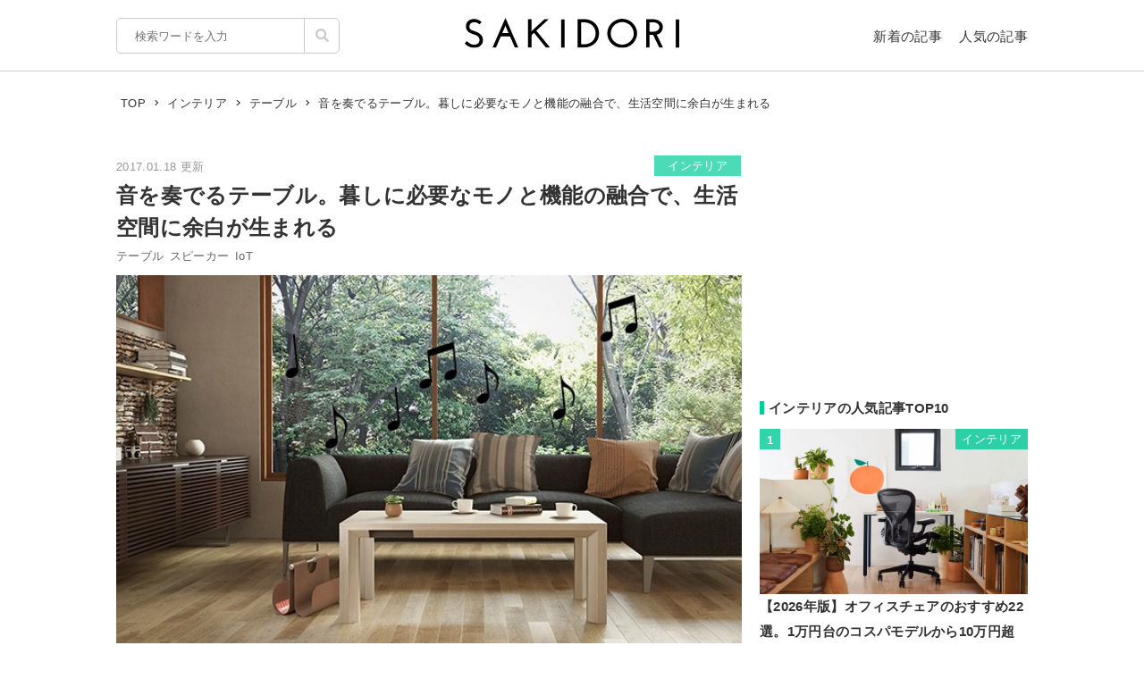

--- FILE ---
content_type: text/html; charset=UTF-8
request_url: https://sakidori.co/article/169199
body_size: 74454
content:
<!doctype html>
<html lang="ja">
<head>
<meta charset="UTF-8" />
<meta name="viewport" content="width=device-width,user-scalable=no,maximum-scale=1" />
<meta name="format-detection" content="telephone=no">
<link rel="shortcut icon" href="/favicon.ico" />
<meta name="apple-mobile-web-app-title" content="SAKIDORI">
<meta name="application-name" content="SAKIDORI">
<meta name='impact-site-verification' value='15029d6a-f81e-4b2f-abfa-a96b87dc2062'>
<link rel="apple-touch-icon" type="image/png" href="/apple-touch-icon.png" />
<link href='//fonts.googleapis.com/css?family=Montserrat:400&display=swap' rel='stylesheet' type='text/css'>
<link href="//sakidorico.s3.amazonaws.com/css/reset.css" rel="stylesheet" type="text/css" />
<link href="//sakidorico.s3.amazonaws.com/css/common.css?20251207213827" rel="stylesheet" type="text/css" />
<link rel="pingback" href="https://sakidori.co/wp/xmlrpc.php" />
<link rel="alternate" type="application/rss+xml" title="SAKIDORI | ほしいが見つかるモノメディア" href="https://sakidori.co/feed" />
<title>音を奏でるテーブル。暮しに必要なモノと機能の融合で、生活空間に余白が生まれる</title>
<meta name='robots' content='max-image-preview:large' />
	<style>img:is([sizes="auto" i], [sizes^="auto," i]) { contain-intrinsic-size: 3000px 1500px }</style>
	<style id='classic-theme-styles-inline-css' type='text/css'>
/*! This file is auto-generated */
.wp-block-button__link{color:#fff;background-color:#32373c;border-radius:9999px;box-shadow:none;text-decoration:none;padding:calc(.667em + 2px) calc(1.333em + 2px);font-size:1.125em}.wp-block-file__button{background:#32373c;color:#fff;text-decoration:none}
</style>
<style id='global-styles-inline-css' type='text/css'>
:root{--wp--preset--aspect-ratio--square: 1;--wp--preset--aspect-ratio--4-3: 4/3;--wp--preset--aspect-ratio--3-4: 3/4;--wp--preset--aspect-ratio--3-2: 3/2;--wp--preset--aspect-ratio--2-3: 2/3;--wp--preset--aspect-ratio--16-9: 16/9;--wp--preset--aspect-ratio--9-16: 9/16;--wp--preset--color--black: #000000;--wp--preset--color--cyan-bluish-gray: #abb8c3;--wp--preset--color--white: #ffffff;--wp--preset--color--pale-pink: #f78da7;--wp--preset--color--vivid-red: #cf2e2e;--wp--preset--color--luminous-vivid-orange: #ff6900;--wp--preset--color--luminous-vivid-amber: #fcb900;--wp--preset--color--light-green-cyan: #7bdcb5;--wp--preset--color--vivid-green-cyan: #00d084;--wp--preset--color--pale-cyan-blue: #8ed1fc;--wp--preset--color--vivid-cyan-blue: #0693e3;--wp--preset--color--vivid-purple: #9b51e0;--wp--preset--gradient--vivid-cyan-blue-to-vivid-purple: linear-gradient(135deg,rgba(6,147,227,1) 0%,rgb(155,81,224) 100%);--wp--preset--gradient--light-green-cyan-to-vivid-green-cyan: linear-gradient(135deg,rgb(122,220,180) 0%,rgb(0,208,130) 100%);--wp--preset--gradient--luminous-vivid-amber-to-luminous-vivid-orange: linear-gradient(135deg,rgba(252,185,0,1) 0%,rgba(255,105,0,1) 100%);--wp--preset--gradient--luminous-vivid-orange-to-vivid-red: linear-gradient(135deg,rgba(255,105,0,1) 0%,rgb(207,46,46) 100%);--wp--preset--gradient--very-light-gray-to-cyan-bluish-gray: linear-gradient(135deg,rgb(238,238,238) 0%,rgb(169,184,195) 100%);--wp--preset--gradient--cool-to-warm-spectrum: linear-gradient(135deg,rgb(74,234,220) 0%,rgb(151,120,209) 20%,rgb(207,42,186) 40%,rgb(238,44,130) 60%,rgb(251,105,98) 80%,rgb(254,248,76) 100%);--wp--preset--gradient--blush-light-purple: linear-gradient(135deg,rgb(255,206,236) 0%,rgb(152,150,240) 100%);--wp--preset--gradient--blush-bordeaux: linear-gradient(135deg,rgb(254,205,165) 0%,rgb(254,45,45) 50%,rgb(107,0,62) 100%);--wp--preset--gradient--luminous-dusk: linear-gradient(135deg,rgb(255,203,112) 0%,rgb(199,81,192) 50%,rgb(65,88,208) 100%);--wp--preset--gradient--pale-ocean: linear-gradient(135deg,rgb(255,245,203) 0%,rgb(182,227,212) 50%,rgb(51,167,181) 100%);--wp--preset--gradient--electric-grass: linear-gradient(135deg,rgb(202,248,128) 0%,rgb(113,206,126) 100%);--wp--preset--gradient--midnight: linear-gradient(135deg,rgb(2,3,129) 0%,rgb(40,116,252) 100%);--wp--preset--font-size--small: 13px;--wp--preset--font-size--medium: 20px;--wp--preset--font-size--large: 36px;--wp--preset--font-size--x-large: 42px;--wp--preset--spacing--20: 0.44rem;--wp--preset--spacing--30: 0.67rem;--wp--preset--spacing--40: 1rem;--wp--preset--spacing--50: 1.5rem;--wp--preset--spacing--60: 2.25rem;--wp--preset--spacing--70: 3.38rem;--wp--preset--spacing--80: 5.06rem;--wp--preset--shadow--natural: 6px 6px 9px rgba(0, 0, 0, 0.2);--wp--preset--shadow--deep: 12px 12px 50px rgba(0, 0, 0, 0.4);--wp--preset--shadow--sharp: 6px 6px 0px rgba(0, 0, 0, 0.2);--wp--preset--shadow--outlined: 6px 6px 0px -3px rgba(255, 255, 255, 1), 6px 6px rgba(0, 0, 0, 1);--wp--preset--shadow--crisp: 6px 6px 0px rgba(0, 0, 0, 1);}:where(.is-layout-flex){gap: 0.5em;}:where(.is-layout-grid){gap: 0.5em;}body .is-layout-flex{display: flex;}.is-layout-flex{flex-wrap: wrap;align-items: center;}.is-layout-flex > :is(*, div){margin: 0;}body .is-layout-grid{display: grid;}.is-layout-grid > :is(*, div){margin: 0;}:where(.wp-block-columns.is-layout-flex){gap: 2em;}:where(.wp-block-columns.is-layout-grid){gap: 2em;}:where(.wp-block-post-template.is-layout-flex){gap: 1.25em;}:where(.wp-block-post-template.is-layout-grid){gap: 1.25em;}.has-black-color{color: var(--wp--preset--color--black) !important;}.has-cyan-bluish-gray-color{color: var(--wp--preset--color--cyan-bluish-gray) !important;}.has-white-color{color: var(--wp--preset--color--white) !important;}.has-pale-pink-color{color: var(--wp--preset--color--pale-pink) !important;}.has-vivid-red-color{color: var(--wp--preset--color--vivid-red) !important;}.has-luminous-vivid-orange-color{color: var(--wp--preset--color--luminous-vivid-orange) !important;}.has-luminous-vivid-amber-color{color: var(--wp--preset--color--luminous-vivid-amber) !important;}.has-light-green-cyan-color{color: var(--wp--preset--color--light-green-cyan) !important;}.has-vivid-green-cyan-color{color: var(--wp--preset--color--vivid-green-cyan) !important;}.has-pale-cyan-blue-color{color: var(--wp--preset--color--pale-cyan-blue) !important;}.has-vivid-cyan-blue-color{color: var(--wp--preset--color--vivid-cyan-blue) !important;}.has-vivid-purple-color{color: var(--wp--preset--color--vivid-purple) !important;}.has-black-background-color{background-color: var(--wp--preset--color--black) !important;}.has-cyan-bluish-gray-background-color{background-color: var(--wp--preset--color--cyan-bluish-gray) !important;}.has-white-background-color{background-color: var(--wp--preset--color--white) !important;}.has-pale-pink-background-color{background-color: var(--wp--preset--color--pale-pink) !important;}.has-vivid-red-background-color{background-color: var(--wp--preset--color--vivid-red) !important;}.has-luminous-vivid-orange-background-color{background-color: var(--wp--preset--color--luminous-vivid-orange) !important;}.has-luminous-vivid-amber-background-color{background-color: var(--wp--preset--color--luminous-vivid-amber) !important;}.has-light-green-cyan-background-color{background-color: var(--wp--preset--color--light-green-cyan) !important;}.has-vivid-green-cyan-background-color{background-color: var(--wp--preset--color--vivid-green-cyan) !important;}.has-pale-cyan-blue-background-color{background-color: var(--wp--preset--color--pale-cyan-blue) !important;}.has-vivid-cyan-blue-background-color{background-color: var(--wp--preset--color--vivid-cyan-blue) !important;}.has-vivid-purple-background-color{background-color: var(--wp--preset--color--vivid-purple) !important;}.has-black-border-color{border-color: var(--wp--preset--color--black) !important;}.has-cyan-bluish-gray-border-color{border-color: var(--wp--preset--color--cyan-bluish-gray) !important;}.has-white-border-color{border-color: var(--wp--preset--color--white) !important;}.has-pale-pink-border-color{border-color: var(--wp--preset--color--pale-pink) !important;}.has-vivid-red-border-color{border-color: var(--wp--preset--color--vivid-red) !important;}.has-luminous-vivid-orange-border-color{border-color: var(--wp--preset--color--luminous-vivid-orange) !important;}.has-luminous-vivid-amber-border-color{border-color: var(--wp--preset--color--luminous-vivid-amber) !important;}.has-light-green-cyan-border-color{border-color: var(--wp--preset--color--light-green-cyan) !important;}.has-vivid-green-cyan-border-color{border-color: var(--wp--preset--color--vivid-green-cyan) !important;}.has-pale-cyan-blue-border-color{border-color: var(--wp--preset--color--pale-cyan-blue) !important;}.has-vivid-cyan-blue-border-color{border-color: var(--wp--preset--color--vivid-cyan-blue) !important;}.has-vivid-purple-border-color{border-color: var(--wp--preset--color--vivid-purple) !important;}.has-vivid-cyan-blue-to-vivid-purple-gradient-background{background: var(--wp--preset--gradient--vivid-cyan-blue-to-vivid-purple) !important;}.has-light-green-cyan-to-vivid-green-cyan-gradient-background{background: var(--wp--preset--gradient--light-green-cyan-to-vivid-green-cyan) !important;}.has-luminous-vivid-amber-to-luminous-vivid-orange-gradient-background{background: var(--wp--preset--gradient--luminous-vivid-amber-to-luminous-vivid-orange) !important;}.has-luminous-vivid-orange-to-vivid-red-gradient-background{background: var(--wp--preset--gradient--luminous-vivid-orange-to-vivid-red) !important;}.has-very-light-gray-to-cyan-bluish-gray-gradient-background{background: var(--wp--preset--gradient--very-light-gray-to-cyan-bluish-gray) !important;}.has-cool-to-warm-spectrum-gradient-background{background: var(--wp--preset--gradient--cool-to-warm-spectrum) !important;}.has-blush-light-purple-gradient-background{background: var(--wp--preset--gradient--blush-light-purple) !important;}.has-blush-bordeaux-gradient-background{background: var(--wp--preset--gradient--blush-bordeaux) !important;}.has-luminous-dusk-gradient-background{background: var(--wp--preset--gradient--luminous-dusk) !important;}.has-pale-ocean-gradient-background{background: var(--wp--preset--gradient--pale-ocean) !important;}.has-electric-grass-gradient-background{background: var(--wp--preset--gradient--electric-grass) !important;}.has-midnight-gradient-background{background: var(--wp--preset--gradient--midnight) !important;}.has-small-font-size{font-size: var(--wp--preset--font-size--small) !important;}.has-medium-font-size{font-size: var(--wp--preset--font-size--medium) !important;}.has-large-font-size{font-size: var(--wp--preset--font-size--large) !important;}.has-x-large-font-size{font-size: var(--wp--preset--font-size--x-large) !important;}
:where(.wp-block-post-template.is-layout-flex){gap: 1.25em;}:where(.wp-block-post-template.is-layout-grid){gap: 1.25em;}
:where(.wp-block-columns.is-layout-flex){gap: 2em;}:where(.wp-block-columns.is-layout-grid){gap: 2em;}
:root :where(.wp-block-pullquote){font-size: 1.5em;line-height: 1.6;}
</style>
<link rel='stylesheet' id='contact-form-7-css' href='https://sakidori.co/wp/wp-content/plugins/contact-form-7/includes/css/styles.css?ver=6.1.1' type='text/css' media='all' />
<style id='contact-form-7-inline-css' type='text/css'>
.wpcf7 .wpcf7-recaptcha iframe {margin-bottom: 0;}.wpcf7 .wpcf7-recaptcha[data-align="center"] > div {margin: 0 auto;}.wpcf7 .wpcf7-recaptcha[data-align="right"] > div {margin: 0 0 0 auto;}
</style>
<link rel='stylesheet' id='tablepress-default-css' href='https://sakidori.co/wp/wp-content/plugins/tablepress/css/build/default.css?ver=3.2.1' type='text/css' media='all' />
<link rel="https://api.w.org/" href="https://sakidori.co/wp-json/" /><link rel="alternate" title="JSON" type="application/json" href="https://sakidori.co/wp-json/wp/v2/posts/169199" /><link rel="EditURI" type="application/rsd+xml" title="RSD" href="https://sakidori.co/wp/xmlrpc.php?rsd" />
<link rel="alternate" title="oEmbed (JSON)" type="application/json+oembed" href="https://sakidori.co/wp-json/oembed/1.0/embed?url=https%3A%2F%2Fsakidori.co%2Farticle%2F169199" />
<link rel="alternate" title="oEmbed (XML)" type="text/xml+oembed" href="https://sakidori.co/wp-json/oembed/1.0/embed?url=https%3A%2F%2Fsakidori.co%2Farticle%2F169199&#038;format=xml" />
<!-- Original SEO Tags Start -->
<link rel="canonical" href="https://sakidori.co/article/169199" />
<meta name="description" content="まだ物流システムを持たないスタートアップにとっての大きな課題は商品の配送。そこで、Amazonがローンチしたのが、スタートアップのプロダクトだけを取り扱う特設ストア。今回は、「スピーカー内蔵型テーブル」をご紹介します。" />
<meta name="thumbnail" content="https://sakidorico.s3.amazonaws.com/wp/wp-content/uploads/2017/01/587f1a0f956e0.jpg" />
<meta property="og:type" content="article" />
<meta property="og:title" content="音を奏でるテーブル。暮しに必要なモノと機能の融合で、生活空間に余白が生まれる" />
<meta property="og:description" content="まだ物流システムを持たないスタートアップにとっての大きな課題は商品の配送。そこで、Amazonがローンチしたのが、スタートアップのプロダクトだけを取り扱う特設ストア。今回は、「スピーカー内蔵型テーブル」をご紹介します。" />
<meta property="og:url" content="https://sakidori.co/article/169199" />
<meta property="og:site_name" content="SAKIDORI（サキドリ） | ほしいが見つかるモノメディア" />
<meta property="og:image" content="https://sakidorico.s3.amazonaws.com/wp/wp-content/uploads/2017/01/587f1a0f956e0.jpg" />
<meta property="fb:app_id" content="793430797348006" />
<meta property="article:published_time" content="2017-01-18T17:20:44+09:00" />
<meta property="article:modified_time" content="2017-01-18T17:20:44+09:00" />
<meta property="og:image:secure_url" content="https://sakidorico.s3.amazonaws.com/wp/wp-content/uploads/2017/01/587f1a0f956e0.jpg" />
<meta name="twitter:card" content="summary_large_image" />
<meta name="twitter:site" content="@sakidori_PR" />
<meta name="twitter:domain" content="https://twitter.com/sakidori_PR" />
<meta name="twitter:title" content="音を奏でるテーブル。暮しに必要なモノと機能の融合で、生活空間に余白が生まれる" />
<meta name="twitter:description" content="まだ物流システムを持たないスタートアップにとっての大きな課題は商品の配送。そこで、Amazonがローンチしたのが、スタートアップのプロダクトだけを取り扱う特設ストア。今回は、「スピーカー内蔵型テーブル」をご紹介します。" />
<meta name="twitter:image" content="https://sakidorico.s3.amazonaws.com/wp/wp-content/uploads/2017/01/587f1a0f956e0.jpg" />

<!-- Original SEO Tags End -->
<!-- Google Tag Manager -->
<script>(function(w,d,s,l,i){w[l]=w[l]||[];w[l].push({'gtm.start':
new Date().getTime(),event:'gtm.js'});var f=d.getElementsByTagName(s)[0],
j=d.createElement(s),dl=l!='dataLayer'?'&l='+l:'';j.async=true;j.src=
'https://www.googletagmanager.com/gtm.js?id='+i+dl;f.parentNode.insertBefore(j,f);
})(window,document,'script','dataLayer','GTM-5K2HVW7C');</script>
<!-- End Google Tag Manager -->
<!-- Global site tag (gtag.js) - Google Analytics -->
<script async src="https://www.googletagmanager.com/gtag/js?id=UA-52484296-1"></script>
<script>
window.dataLayer = window.dataLayer || [];
function gtag(){dataLayer.push(arguments);}
gtag('js', new Date());
gtag('config', 'UA-52484296-1');
</script>

	<!-- GAMスクリプトの読み込み -->
	<script async src="https://securepubads.g.doubleclick.net/tag/js/gpt.js"></script>

	<!-- BID STRAPスクリプトの読み込み -->
	<script async src="https://fam.adingo.jp/bid-strap/sakidori/pb.js"></script>
	<script>
		var bsttag = window.bsttag || {cmd: []};
		bsttag.failSafeTimeout = 2000; //header bidding全体のタイムアウト
		bsttag.launchAuction = function (slots) {
			var hbm = {};
			bsttag.cmd.push(function(cmd) {
				cmd.setBidderTimeout(1000);
				hbm = cmd.requestBids({adUnits: slots});
			});

			setTimeout(function () {
				if (hbm.isRequestSent) {
					return;
				}
				hbm.isRequestSent = true;
				googletag.cmd.push(function() {
					googletag.pubads().refresh(slots);
				});
			}, bsttag.failSafeTimeout);
		};
	</script>

	<!-- 広告枠の定義と、BID STRAPの呼び出し -->
	<script>
		window.googletag = window.googletag || {cmd: []};
		googletag.cmd.push(function() {
			function randomInt(min, max) {
				return Math.floor( Math.random() * (max + 1 - min) ) + min;
			}

			 // PC
									// single
					googletag.defineSlot('/62532913,453608231/p_sakidori_300x250_kijisita1_22323', [300, 250], 'div-gpt-ad-1565354518572-0').addService(googletag.pubads());
					googletag.defineSlot('/62532913,453608231/p_sakidori_300x250_kijisita2_22323', [300, 250], 'div-gpt-ad-1565354589831-0').addService(googletag.pubads());
					googletag.defineSlot('/62532913,453608231/p_sakidori_300x250_top10ue_22323', [300, 250], 'div-gpt-ad-1569892290690-0').addService(googletag.pubads());
					googletag.defineSlot('/62532913,453608231/p_sakidori_300x600_top10shita_22323', [300, 600], 'div-gpt-ad-1569892339268-0').addService(googletag.pubads());
										googletag.pubads().setTargeting("fluct_ad_group", String(randomInt(1, 10)));
			googletag.pubads().enableSingleRequest();
			googletag.pubads().disableInitialLoad();
			googletag.enableServices();

			bsttag.launchAuction();
		});
	</script>
<link href="//sakidorico.s3.amazonaws.com/css/single.css?20251207213827" rel="stylesheet" type="text/css" />
<style>
.sp_link {display: none;}
</style>
<script type="text/javascript" language="javascript">var vc_pid = "886583277";</script>
<script type="text/javascript" src="//aml.valuecommerce.com/vcdal.js" async></script>
<script src="//statics.a8.net/a8link/a8linkmgr.js"></script>
<script>
	a8linkmgr({
		"config_id": "T05Pe2lE2AZL0vhCrwQ2"
	});
</script>
</head>
<body id="body">
<!-- Google Tag Manager (noscript) -->
<noscript><iframe src="https://www.googletagmanager.com/ns.html?id=GTM-5K2HVW7C"
height="0" width="0" style="display:none;visibility:hidden"></iframe></noscript>
<!-- End Google Tag Manager (noscript) -->
<div id="container">


<header>
	<div class="area">
		<ul id="headerMenu">
			<li>
				<form method="get" action="/" name="sform" class="searchForm" autocomplete="off">
				<input name="s" type="search" required placeholder="検索ワードを入力" value="" class="js-suggest" autocomplete="off">
                <ul class="suggest-list js-suggest-list"></ul>
				<input type="hidden" name="orderby" value="post_date">
				<input type="hidden" name="order" value="DESC">
                <span class="searchMark"><img src="//sakidorico.s3.amazonaws.com/images/icon/search.svg" alt="search"></span>
				<input id="searchSubmit" type="submit" value="">
				</form>
			</li>
			<li>
				<a href="/news" class="fontl">新着の記事</a>
				<a href="/popular" class="fontl">人気の記事</a>
			</li>
		</ul>
		<a href="/">
            <img src="//sakidorico.s3.amazonaws.com/images/logo_header.svg" alt="SAKIDORI" id="logo" class="hover">
		</a>
	</div>
</header>
<div id="spmenu" class="fontl" hidden>
	<div id="sp_menu_logo"><a href="/">
        <img src="//sakidorico.s3.amazonaws.com/images/logo_menu.svg" alt="SAKIDORI" id="splogo">
	</a></div>
	<div id="sp_menu_scroll">
	<ul class="sp_menu_btns">
		<li id="sp_menu_search">
			<form method="GET" action="/" name="sform" class="searchForm">
				<input name="s" type="search" required placeholder="検索ワードを入力" value="" class="js-suggest" autocomplete="off">
                <ul class="suggest-list js-suggest-list"></ul>
				<input type="hidden" name="orderby" value="post_date">
				<input type="hidden" name="order" value="DESC">
                <span class="searchMark"><img src="//sakidorico.s3.amazonaws.com/images/icon/search_sp.svg" alt="search"></span>
				<input id="searchSubmit" type="submit" value="">
			</form>
		</li>
		<li class="gfont sp_menu_label">CATEGORIES</li>
		<li class="sp_menu_btn"><a href="/category/lifestyle">生活雑貨</a></li>
		<li class="sp_menu_btn"><a href="/category/digital">家電・カメラ</a></li>
		<li class="sp_menu_btn"><a href="/category/fashion">ファッション</a></li>
		<li class="sp_menu_btn"><a href="/category/pc">パソコン・スマートフォン</a></li>
		<li class="sp_menu_btn"><a href="/category/outdoor">スポーツ・アウトドア</a></li>
		<li class="sp_menu_btn"><a href="/category/technology">最新テクノロジー</a></li>
		<li class="sp_menu_btn"><a href="/category/interior">インテリア</a></li>
		<li class="sp_menu_btn"><a href="/category/sports">乗り物</a></li>
		<li class="sp_menu_btn"><a href="/category/healthcare">ヘルスケア</a></li>
		<li class="sp_menu_btn"><a href="/category/sake">お酒</a></li>
		<li class="sp_menu_btn"><a href="/category/cosme">美容・コスメ</a></li>
		<li class="sp_menu_btn"><a href="/category/app">アプリ</a></li>
		<li class="sp_menu_btn"><a href="/category/hobby">ゲーム・おもちゃ</a></li>
		<li class="sp_menu_btn"><a href="/category/book">本・小説・漫画</a></li>
		<li class="sp_menu_btn"><a href="/category/food">食品・飲料</a></li>
		<li class="sp_menu_btn"><a href="/categories/">カテゴリー一覧</a></li>
	</ul>
	<div class="clear"></div>
	<ul class="sp_menu_btns">
		<li class="gfont sp_menu_label">PAGES</li>
		<li class="sp_menu_btn"><a href="/news">新着の記事</a></li>
		<li class="sp_menu_btn"><a href="/popular">人気の記事</a></li>
		<li class="sp_menu_btn"><a href="/categories">カテゴリ一覧</a></li>
		<li class="sp_menu_btn"><a href="/brands">ブランド一覧</a></li>
	</ul>
	<div class="clear"></div>
	<ul class="sp_menu_follows">
		<li class="gfont sp_menu_label">FOLLOW US</li>
		<li class="sp_menu_follow"><a href="https://www.youtube.com/c/SAKIDORI" target="_blank" class="icoIg hover"><img src="//sakidorico.s3.amazonaws.com/images/icon/youtube_wh.svg" alt="youtube"></a></li>
		<li class="sp_menu_follow"><a href="https://twitter.com/sakidori_PR" target="_blank" class="icoTw hover"><img src="//sakidorico.s3.amazonaws.com/images/icon/twitter_wh.svg" alt="twitter"></a></li>
		<li class="sp_menu_follow"><a href="https://www.pinterest.jp/SAKIDORI_PR" target="_blank" class="icoTw hover"><img src="//sakidorico.s3.amazonaws.com/images/icon/pinterest_wh.svg" alt="pinterest"></a></li>
		<li class="sp_menu_follow"><a href="https://www.facebook.com/sakidori.co" target="_blank" class="icoFb hover"><img src="//sakidorico.s3.amazonaws.com/images/icon/facebook_wh.svg" alt="facebook"></a></li>
		<li class="sp_menu_follow"><a href="/feed" target="_blank" class="icoRss hover"><img src="//sakidorico.s3.amazonaws.com/images/icon/rss_wh.svg" alt="rss"></a></li>
	</ul>
</div>
</div>
<div id="spnav">
<a class="sp_menu_trigger" href="#">
<span></span>
<span></span>
<span></span>
</a>
</div>


	<div class="area">

		<div class="breadcrumb"><ul itemscope itemtype="http://schema.org/BreadcrumbList"><li itemprop="itemListElement" itemscope itemtype="http://schema.org/ListItem"><a itemprop="item" href="https://sakidori.co"><span itemprop="name">TOP</span></a><meta itemprop="position" content="1"></li><li><img src="//sakidorico.s3.amazonaws.com/images/icon/angle-right.svg" alt="angle-right"></li><li itemprop="itemListElement" itemscope itemtype="http://schema.org/ListItem"><a itemprop="item" href="https://sakidori.co/category/interior"><span itemprop="name">インテリア</span></a><meta itemprop="position" content="2"></li><li><img src="//sakidorico.s3.amazonaws.com/images/icon/angle-right.svg" alt="angle-right"></li><li itemprop="itemListElement" itemscope itemtype="http://schema.org/ListItem"><a itemprop="item" href="https://sakidori.co/tag/398"><span itemprop="name">テーブル</span></a><meta itemprop="position" content="3"></li><li><img src="//sakidorico.s3.amazonaws.com/images/icon/angle-right.svg" alt="angle-right"></li><li itemprop="itemListElement" itemscope itemtype="http://schema.org/ListItem"><span itemprop="name">音を奏でるテーブル。暮しに必要なモノと機能の融合で、生活空間に余白が生まれる</span><meta itemprop="position" content="4"><meta itemprop="item" content="https://sakidori.co/article/169199"></li></ul></div>
		<div id="content" class="single content_col">

			
			<!-- 記事ページでおこなう汎用処理 -->
													<style>
					a.amazon {
						margin-top: 2em;
					}
					a.amazon:before {
						background-image: url('//sakidorico.s3.amazonaws.com/images/cheers.svg');
						background-size: contain;
						background-repeat: no-repeat;
						background-position: center center;
						content: "スマイルSALE開催中!\A 2/2 23:59まで";
						color: #e00;
						font-size: 11px;
						line-height: 1.1;
						position: absolute;
						left: 0;
						top: -2.5em;
						width: 100%;
						white-space: pre;
					}
					/*独自わっしょいボタンを被らないようにする*/
					.adButton.campaign a.amazon{
						margin-top: 0;
					}
					.adButton.campaign a.amazon:before{
						display: none;
					}
				</style>
										<style>
					a.rakuten {
						margin-top: 2em;
					}
					a.rakuten:before {
						background-image: url('//sakidorico.s3.amazonaws.com/images/cheers.svg');
						background-size: contain;
						background-repeat: no-repeat;
						background-position: center center;
						content: "毎朝ｾｰﾙ商品が更新\A 24時間限定ﾀｲﾑｾｰﾙ実施中!";
						color: #e00;
						font-size: 11px;
						line-height: 1.1;
						position: absolute;
						left: 0;
						top: -2.5em;
						width: 100%;
						white-space: pre;
					}
					/*独自わっしょいボタンを被らないようにする*/
					.adButton.campaign a.rakuten{
						margin-top: 0;
					}
					.adButton.campaign a.rakuten:before{
						display: none;
					}
				</style>
			
			<div class="articleFrame">
				<div class="articleTitle">

					<div class="postdate fontm">2017.01.18 更新</div>
										<a href="https://sakidori.co/category/interior" class="fontm single_cat">インテリア</a>
					<div class="clear"></div>
					<h1>音を奏でるテーブル。暮しに必要なモノと機能の融合で、生活空間に余白が生まれる</h1>
					<div class="fontm">
						<a href="/tag/398" class="tag">テーブル</a><a href="/tag/85" class="tag">スピーカー</a><a href="/tag/126" class="tag">IoT</a>					</div>

					<div class="eyecatch"><img width="640" height="391" src="https://sakidorico.s3.amazonaws.com/wp/wp-content/uploads/2017/01/587f1a0f956e0.jpg" class="attachment-large size-large wp-post-image" alt="テーブルのイメージ" decoding="auto" fetchpriority="high" />										</div>
				</div>

				<div class="articleBody">
				<!-- 記事ページのコンテンツ出力 -->
				<p>Amazon支援するスタートアップの物流。</p><p>ここ数年の間に、多数のスタートアップがハードウェアプロダクトを開発しています。しかし、まだ物流システムを持たないスタートアップにとっての大きな課題は商品の配送。そこで、Amazonがローンチしたのが、スタートアップのプロダクトだけを取り扱う特設ストア「<a href="http://amzn.to/2j84mDq" target="_blank">Amazon Launchpad</a>」。</p><p>今回は、ハードウェアスタートアップのマーケティングと物流を支援することを目的とした「Amazon Launchpad」の中から、「スピーカー内蔵型テーブル」をご紹介します。以前にも、クラウドファンディング商品として紹介したこの商品が、ついに発売されます。</p><p>あらゆるテクノロジーが進化して、豊かになった私たちの生活。豊かだけど、少し窮屈な毎日に少し余白を生み出してくれるプロダクトです。</p><h2 class="bar" id="index_1">IoT家具ベンチャーKAMARQ（カマルク）が提供</h2><p><div class="image_wrapper" style="max-width:500px; max-height:353px;"><div class="image_height" style="padding-top:71%;"></div><img src="//sakidorico.s3.amazonaws.com/images/spacer_10x400.png"  data-src="http://sakidorico.s3.amazonaws.com/wp/wp-content/uploads/2017/01/587f0dd3d6f9a-500x353.jpg" class="alignnone size-SAKIDORI wp-image-169224 lazyload lazyload_style" alt="detail_1680_1459159142"></div></p><p>KAMARQは”人々の暮らしに余白をつくり出し、一人ひとりの「世界」を広くする”ことを大切に、家具とITを融合させた新しい製品を開発しているIoT家具ベンチャーです。暮らしにモノを詰め込む窮屈な暮らしではなく、必要なモノを知り、部屋にも心にも余白が生まれる暮らし方を、家具を通じて提案しています。</p><h2 class="bar" id="index_2">スピーカー内蔵型のテーブル</h2><p><div class="image_wrapper" style="max-width:500px; max-height:295px;"><div class="image_height" style="padding-top:59%;"></div><img src="//sakidorico.s3.amazonaws.com/images/spacer_10x400.png"  data-src="http://sakidorico.s3.amazonaws.com/wp/wp-content/uploads/2017/01/587efed271074-500x295.jpg" class="alignnone size-SAKIDORI wp-image-169203 lazyload lazyload_style" alt="detail_1680_1458878058"></div></p><p>「テーブル」 と 「スピーカー」を一体化させることで、狭くなっていた居住スペースを広くします。テーブルはもちろん、音楽も欠かせない生活の一部。その必要なモノと機能を一つに集約させることで、埋まっていたスペースを取り戻し、私たちの生活に余白を創り出します。</p><h2 class="bar" id="index_3">単なる音が鳴るテーブルではない</h2><p><div class="image_wrapper" style="max-width:500px; max-height:295px;"><div class="image_height" style="padding-top:59%;"></div><img src="//sakidorico.s3.amazonaws.com/images/spacer_10x400.png"  data-src="http://sakidorico.s3.amazonaws.com/wp/wp-content/uploads/2017/01/587f12e119580-500x295.jpg" class="alignnone size-SAKIDORI wp-image-169241 lazyload lazyload_style" alt="detail_1680_1458621310"></div></p><p>テーブルにスピーカーの開口部があるのではなく、振動で音を出す技術を採用。天板全体で音を奏でます。テーブル天板の側面には、電源とUSB端子を装備。テーブルの上で、鍋やたこ焼きを創ったりなど、調理器具を使う場合の電源としても使えます。</p><h2 class="bar" id="index_4">専用アプリと連携</h2><p><div class="image_wrapper" style="max-width:500px; max-height:295px;"><div class="image_height" style="padding-top:59%;"></div><img src="//sakidorico.s3.amazonaws.com/images/spacer_10x400.png"  data-src="http://sakidorico.s3.amazonaws.com/wp/wp-content/uploads/2017/01/587f13d13ea8d-500x295.jpg" class="alignnone size-SAKIDORI wp-image-169243 lazyload lazyload_style" alt="detail_1680_1458872693"></div></p><p>専用アプリと連携、タイムテーブル上に好きな曲を設定できるため、お好みの曲を好きな時間に順番で再生できます。※Bluetooth再生が可能。</p><p>住んでいる地域を設定すれば、天気を知らせるサウンド奏でることも！ まさに、一つのモノに便利な機能が集約された優れモノですね！</p><h2 class="bar" id="index_5">さまざまなシーンで活躍</h2><p><div class="image_wrapper" style="max-width:500px; max-height:295px;"><div class="image_height" style="padding-top:59%;"></div><img src="//sakidorico.s3.amazonaws.com/images/spacer_10x400.png"  data-src="http://sakidorico.s3.amazonaws.com/wp/wp-content/uploads/2017/01/587f155675a8d-500x295.jpg" class="alignnone size-SAKIDORI wp-image-169245 lazyload lazyload_style" alt="detail_1680_1458873213"></div></p><p>みんなが集まるパーティーでは、その場を盛り上げる存在に。</p><h2 class="bar" id="index_6">朝の目覚ましとしても使える</h2><p><div class="image_wrapper" style="max-width:500px; max-height:295px;"><div class="image_height" style="padding-top:59%;"></div><img src="//sakidorico.s3.amazonaws.com/images/spacer_10x400.png"  data-src="http://sakidorico.s3.amazonaws.com/wp/wp-content/uploads/2017/01/587f15d8b804e-500x295.jpg" class="alignnone size-SAKIDORI wp-image-169246 lazyload lazyload_style" alt="detail_1680_1458873236"></div></p><p>起きるのが辛い朝も、心地のよい音で気持ちよく目覚めらるかも。</p><h2 class="bar" id="index_7">クリエイティブな会議を創り出す</h2><p><div class="image_wrapper" style="max-width:500px; max-height:295px;"><div class="image_height" style="padding-top:59%;"></div><img src="//sakidorico.s3.amazonaws.com/images/spacer_10x400.png"  data-src="http://sakidorico.s3.amazonaws.com/wp/wp-content/uploads/2017/01/587f16301fc9e-500x295.jpg" class="alignnone size-SAKIDORI wp-image-169247 lazyload lazyload_style" alt="detail_1680_1458877554"></div></p><p>会議中にテーブルから音が奏でられれば、クリエイティブなアイディアが出るきっかけになるかも。</p><h3>SOUND TABLE / Modern Air / Dining Table /</h3><p><div class="image_wrapper" style="max-width:500px; max-height:375px;"><div class="image_height" style="padding-top:75%;"></div><img src="//sakidorico.s3.amazonaws.com/images/spacer_10x400.png"  data-src="http://sakidorico.s3.amazonaws.com/wp/wp-content/uploads/2017/01/587f1a7c6d052-500x375.jpg" class="alignnone size-SAKIDORI wp-image-169251 lazyload lazyload_style" alt="71wiGkFiQ9L._SL1404_"></div></p><div class="attr">商品価格 ￥ 108,000</div><div class="adButton"><a href="https://www.amazon.co.jp/dp/B01MY0IJPZ?tag=s02a3-22" target="_blank" rel="nofollow">販売サイトで見る</a></div>				</div>

									<div class="curator">
						<h2><img src="/images/icon/pencil.svg" alt="pencil">ライターからヒトコト</h2>
						<div class="writer_comment">
						<p>暮しをより豊にする多くのモノがある便利な現代。豊かなのはよいことですが、もしかしたら必要でないモノで暮らしを窮屈にしていることも。時には、本当に必要なモノは何か？ を気にして暮しに余白を入れてみるのもよいかもしれません。</p>
					  </div>
					</div>
					<div class="source">
													<div>Source: <a href="https://www.makuake.com/project/kamarq/" target="_blank">Makuake</a></div>
											</div>
				
				<form class="form pure-form" name="form1" action="/report" method="post" style="display:none;">
					<input type="text" class="form_textbox" name="title" value="音を奏でるテーブル。暮しに必要なモノと機能の融合で、生活空間に余白が生まれる">
					<input type="text" class="form_textbox" name="url" value="https://sakidori.co/article/169199">
				</form>

															<div class="single_ad_bottom_frame_l">
							<div class="single_ad_bottom">
								<!-- /62532913/p_sakidori_300x250_kijisita1_22323 -->
								<div id='div-gpt-ad-1565354518572-0' style='width: 300px; height: 250px;'>
									<script>
										googletag.cmd.push(function() { googletag.display('div-gpt-ad-1565354518572-0'); });
									</script>
								</div>
							</div><!--single_ad_bottom-->

							<div class="single_ad_bottom">
								<!-- /62532913/p_sakidori_300x250_kijisita2_22323 -->
								<div id='div-gpt-ad-1565354589831-0' style='width: 300px; height: 250px;'>
									<script>
										googletag.cmd.push(function() { googletag.display('div-gpt-ad-1565354589831-0'); });
									</script>
								</div>
							</div><!-- single_ad_bottom -->
							<div class="clear"></div>
							</div><!--single_ad_bottom_frame_l-->
										
				<a href="#" class="post_warning fonts">
					記事内容について連絡
				</a>
				<div class="clear"></div>

							
			<div id="related">
			<h2 class="bar">
			あなたにおすすめの記事
			</h2>
						<div class="articleList fontm spArr">
				<a href="https://sakidori.co/article/501182" class="block hover">
					<img src="//sakidorico.s3.amazonaws.com/images/spacer_golden.png" class="lazyload" alt="ベッドテーブルのおすすめ28選。折りたためるモノやおしゃれなモノも" width="809" height="500" style="background-image:url(https://sakidorico.s3.amazonaws.com/wp/wp-content/uploads/2026/01/6960ac83bd9f2-300x238.jpg)">
					<div class="articleListTitle bold">ベッドテーブルのおすすめ28選。折りたためるモノやおしゃれなモノ…</div>
					<div class="clear"></div>
				</a>
			</div>
					<div class="articleList fontm spArr">
				<a href="https://sakidori.co/article/662223" class="block hover">
					<img src="//sakidorico.s3.amazonaws.com/images/spacer_golden.png" class="lazyload" alt="クッションテーブルのおすすめ21選。使いやすい人気アイテムをご紹介" width="809" height="500" style="background-image:url(https://sakidorico.s3.amazonaws.com/wp/wp-content/uploads/2023/02/63e7471452e1c-300x300.jpg)">
					<div class="articleListTitle bold">クッションテーブルのおすすめ21選。使いやすい人気アイテムをご紹…</div>
					<div class="clear"></div>
				</a>
			</div>
					<div class="articleList fontm spArr">
				<a href="https://sakidori.co/article/2308118" class="block hover">
					<img src="//sakidorico.s3.amazonaws.com/images/spacer_golden.png" class="lazyload" alt="スマートテーブルのおすすめ3選。スピーカー・冷蔵庫・充電機能などを搭載" width="809" height="500" style="background-image:url(https://sakidorico.s3.amazonaws.com/wp/wp-content/uploads/2025/08/68a9049eb1399-300x300.jpg)">
					<div class="articleListTitle bold">スマートテーブルのおすすめ3選。スピーカー・冷蔵庫・充電機能など…</div>
					<div class="clear"></div>
				</a>
			</div>
					<div class="articleList fontm spArr">
				<a href="https://sakidori.co/article/501181" class="block hover">
					<img src="//sakidorico.s3.amazonaws.com/images/spacer_golden.png" class="lazyload" alt="ローテーブルのおすすめ17選。一人暮らし向けのモノやおしゃれな人気製品も" width="809" height="500" style="background-image:url(https://sakidorico.s3.amazonaws.com/wp/wp-content/uploads/2026/01/6969741dc4edb-300x300.jpg)">
					<div class="articleListTitle bold">ローテーブルのおすすめ17選。一人暮らし向けのモノやおしゃれな人…</div>
					<div class="clear"></div>
				</a>
			</div>
					<div class="articleList fontm spArr">
				<a href="https://sakidori.co/article/66476" class="block hover">
					<img src="//sakidorico.s3.amazonaws.com/images/spacer_golden.png" class="lazyload" alt="スマホの充電もバッチリ。7つのおすすめコンセント付きナイトテーブル" width="809" height="500" style="background-image:url(https://sakidorico.s3.amazonaws.com/wp/wp-content/uploads/2016/02/56b0497060e89-300x300.jpg)">
					<div class="articleListTitle bold">スマホの充電もバッチリ。7つのおすすめコンセント付きナイトテーブ…</div>
					<div class="clear"></div>
				</a>
			</div>
					<div class="articleList fontm spArr">
				<a href="https://sakidori.co/article/1031926" class="block hover">
					<img src="//sakidorico.s3.amazonaws.com/images/spacer_golden.png" class="lazyload" alt="カウンターテーブルのおすすめ18選。インテリアにあうおしゃれなモデルをご紹介" width="809" height="500" style="background-image:url(https://sakidorico.s3.amazonaws.com/wp/wp-content/uploads/2023/03/640fd832b918e-300x200.jpg)">
					<div class="articleListTitle bold">カウンターテーブルのおすすめ18選。インテリアにあうおしゃれなモ…</div>
					<div class="clear"></div>
				</a>
			</div>
					<div class="articleList fontm spArr">
				<a href="https://sakidori.co/article/1981547" class="block hover">
					<img src="//sakidorico.s3.amazonaws.com/images/spacer_golden.png" class="lazyload" alt="ネストテーブルのおすすめ16選。おしゃれで使いやすいアイテムをラインナップ" width="809" height="500" style="background-image:url(https://sakidorico.s3.amazonaws.com/wp/wp-content/uploads/2025/09/68baa46c75a13-300x300.jpg)">
					<div class="articleListTitle bold">ネストテーブルのおすすめ16選。おしゃれで使いやすいアイテムをラ…</div>
					<div class="clear"></div>
				</a>
			</div>
					<div class="articleList fontm spArr">
				<a href="https://sakidori.co/article/17272" class="block hover">
					<img src="//sakidorico.s3.amazonaws.com/images/spacer_golden.png" class="lazyload" alt="一人暮らしにおすすめのテーブル15選。おしゃれなモノもご紹介" width="809" height="500" style="background-image:url(https://sakidorico.s3.amazonaws.com/wp/wp-content/uploads/2025/10/68f1f6dc47a15-300x300.jpg)">
					<div class="articleListTitle bold">一人暮らしにおすすめのテーブル15選。おしゃれなモノもご紹介</div>
					<div class="clear"></div>
				</a>
			</div>
					<div class="articleList fontm spArr">
				<a href="https://sakidori.co/article/1981818" class="block hover">
					<img src="//sakidorico.s3.amazonaws.com/images/spacer_golden.png" class="lazyload" alt="コンソールテーブルのおすすめ19選。おしゃれな人気アイテムをご紹介" width="809" height="500" style="background-image:url(https://sakidorico.s3.amazonaws.com/wp/wp-content/uploads/2026/01/695b0e55155ac-300x300.jpg)">
					<div class="articleListTitle bold">コンソールテーブルのおすすめ19選。おしゃれな人気アイテムをご紹…</div>
					<div class="clear"></div>
				</a>
			</div>
					<div class="articleList fontm spArr">
				<a href="https://sakidori.co/article/75876" class="block hover">
					<img src="//sakidorico.s3.amazonaws.com/images/spacer_golden.png" class="lazyload" alt="アジアンテーブルのおすすめ12選。アジアン家具を取り入れておしゃれな部屋に" width="809" height="500" style="background-image:url(https://sakidorico.s3.amazonaws.com/wp/wp-content/uploads/2024/08/66c6f78fcff86-300x300.jpg)">
					<div class="articleListTitle bold">アジアンテーブルのおすすめ12選。アジアン家具を取り入れておしゃ…</div>
					<div class="clear"></div>
				</a>
			</div>
					<div class="articleList fontm spArr">
				<a href="https://sakidori.co/article/183662" class="block hover">
					<img src="//sakidorico.s3.amazonaws.com/images/spacer_golden.png" class="lazyload" alt="二人暮らしにおすすめのテーブル21選。おしゃれな製品もピックアップ" width="809" height="500" style="background-image:url(https://sakidorico.s3.amazonaws.com/wp/wp-content/uploads/2025/07/6880a16e5258e-300x200.jpg)">
					<div class="articleListTitle bold">二人暮らしにおすすめのテーブル21選。おしゃれな製品もピックアッ…</div>
					<div class="clear"></div>
				</a>
			</div>
					<div class="articleList fontm spArr">
				<a href="https://sakidori.co/article/63414" class="block hover">
					<img src="//sakidorico.s3.amazonaws.com/images/spacer_golden.png" class="lazyload" alt="おしゃれで、優しくて、実用的。おすすめ木製テーブル5選" width="809" height="500" style="background-image:url(https://sakidorico.s3.amazonaws.com/wp/wp-content/uploads/2016/01/5690f2513d399-300x198.jpg)">
					<div class="articleListTitle bold">おしゃれで、優しくて、実用的。おすすめ木製テーブル5選</div>
					<div class="clear"></div>
				</a>
			</div>
					<div class="articleList fontm spArr">
				<a href="https://sakidori.co/article/66136" class="block hover">
					<img src="//sakidorico.s3.amazonaws.com/images/spacer_golden.png" class="lazyload" alt="ベッド周りをすっきりきれい！おしゃれな北欧風ナイトテーブル15選" width="809" height="500" style="background-image:url(https://sakidorico.s3.amazonaws.com/wp/wp-content/uploads/2016/01/56a1b233af739-300x166.jpg)">
					<div class="articleListTitle bold">ベッド周りをすっきりきれい！おしゃれな北欧風ナイトテーブル15選</div>
					<div class="clear"></div>
				</a>
			</div>
					<div class="articleList fontm spArr">
				<a href="https://sakidori.co/article/68229" class="block hover">
					<img src="//sakidorico.s3.amazonaws.com/images/spacer_golden.png" class="lazyload" alt="お部屋で優雅なひとときを。丸いおしゃれバーテーブル特集" width="809" height="500" style="background-image:url(https://sakidorico.s3.amazonaws.com/wp/wp-content/uploads/2016/01/56a76e8c45669-300x300.jpg)">
					<div class="articleListTitle bold">お部屋で優雅なひとときを。丸いおしゃれバーテーブル特集</div>
					<div class="clear"></div>
				</a>
			</div>
					<div class="articleList fontm spArr">
				<a href="https://sakidori.co/article/87907" class="block hover">
					<img src="//sakidorico.s3.amazonaws.com/images/spacer_golden.png" class="lazyload" alt="天然木の一枚板テーブルおすすめ7選。木の温もりをあなたの部屋にも" width="809" height="500" style="background-image:url(https://sakidorico.s3.amazonaws.com/wp/wp-content/uploads/2016/03/56efe93cb8d0f-300x228.jpg)">
					<div class="articleListTitle bold">天然木の一枚板テーブルおすすめ7選。木の温もりをあなたの部屋にも</div>
					<div class="clear"></div>
				</a>
			</div>
					<div class="articleList fontm spArr">
				<a href="https://sakidori.co/article/2732293" class="block hover">
					<img src="//sakidorico.s3.amazonaws.com/images/spacer_golden.png" class="lazyload" alt="おしゃれなガラステーブルおすすめ10選。さまざまなデザインのモノをラインナップ" width="809" height="500" style="background-image:url(https://sakidorico.s3.amazonaws.com/wp/wp-content/uploads/2025/07/6882bba9acf39-300x300.jpg)">
					<div class="articleListTitle bold">おしゃれなガラステーブルおすすめ10選。さまざまなデザインのモノ…</div>
					<div class="clear"></div>
				</a>
			</div>
					<div class="articleList fontm spArr">
				<a href="https://sakidori.co/article/1159408" class="block hover">
					<img src="//sakidorico.s3.amazonaws.com/images/spacer_golden.png" class="lazyload" alt="一人暮らし向け家具のおすすめ36選。コンパクトで設置しやすいアイテムをご紹介" width="809" height="500" style="background-image:url(https://sakidorico.s3.amazonaws.com/wp/wp-content/uploads/2026/01/695f2cab615c0-300x300.jpg)">
					<div class="articleListTitle bold">一人暮らし向け家具のおすすめ36選。コンパクトで設置しやすいアイ…</div>
					<div class="clear"></div>
				</a>
			</div>
					<div class="articleList fontm spArr">
				<a href="https://sakidori.co/article/91890" class="block hover">
					<img src="//sakidorico.s3.amazonaws.com/images/spacer_golden.png" class="lazyload" alt="おしゃれな男インテリア。おすすめのデザイナーズ家具特集" width="809" height="500" style="background-image:url(https://sakidorico.s3.amazonaws.com/wp/wp-content/uploads/2016/05/573a4a9f76f63-300x194.jpg)">
					<div class="articleListTitle bold">おしゃれな男インテリア。おすすめのデザイナーズ家具特集</div>
					<div class="clear"></div>
				</a>
			</div>
					<div class="clear"></div>
			</div><!-- related -->

			<div id="tags">
			<h2 class="bar">関連キーワード</h2>
			<p class="fontm">
			<a href="/tag/398" class="tag">テーブル</a><a href="/tag/85" class="tag">スピーカー</a><a href="/tag/126" class="tag">IoT</a><a href="/tag/28" class="tag">Bluetooth</a><a href="/tag/3178" class="tag">テクノロジー</a><a href="/tag/113" class="tag">オーディオ</a>			</p>
			</div>

			
			</div><!-- articleFrame -->

			<div class="content_footer fontm"><div class="breadcrumb"><ul itemscope itemtype="http://schema.org/BreadcrumbList"><li itemprop="itemListElement" itemscope itemtype="http://schema.org/ListItem"><a itemprop="item" href="https://sakidori.co"><span itemprop="name">TOP</span></a><meta itemprop="position" content="1"></li><li><img src="//sakidorico.s3.amazonaws.com/images/icon/angle-right.svg" alt="angle-right"></li><li itemprop="itemListElement" itemscope itemtype="http://schema.org/ListItem"><a itemprop="item" href="https://sakidori.co/category/interior"><span itemprop="name">インテリア</span></a><meta itemprop="position" content="2"></li><li><img src="//sakidorico.s3.amazonaws.com/images/icon/angle-right.svg" alt="angle-right"></li><li itemprop="itemListElement" itemscope itemtype="http://schema.org/ListItem"><a itemprop="item" href="https://sakidori.co/tag/398"><span itemprop="name">テーブル</span></a><meta itemprop="position" content="3"></li><li><img src="//sakidorico.s3.amazonaws.com/images/icon/angle-right.svg" alt="angle-right"></li><li itemprop="itemListElement" itemscope itemtype="http://schema.org/ListItem"><span itemprop="name">音を奏でるテーブル。暮しに必要なモノと機能の融合で、生活空間に余白が生まれる</span><meta itemprop="position" content="4"><meta itemprop="item" content="https://sakidori.co/article/169199"></li></ul></div></div>

		</div><!-- content -->

		<div id="sidebar">
			<div id="sideWrap"><div id="pops">
	<div class="pops_inner">
        									<div class="side_ad_top" style="text-align: center;">
					                        <!-- /62532913/p_sakidori_300x250_top10ue_22323 -->
                        <div id='div-gpt-ad-1569892290690-0' style='height:250px; width:300px;'>
                            <script>
                                googletag.cmd.push(function() { googletag.display('div-gpt-ad-1569892290690-0'); });
                            </script>
                        </div>
									</div>
					
		<h2 class="fontl bar">インテリアの人気記事TOP10</h2>        <div class='sidebox'>
                  <a href='https://sakidori.co/article/6729' class='block hover'>
          <div class='fontm popular_ranking_number'><p>1</p></div>
          <div class='fontm cat popular_ranking_cat'><p>インテリア</p></div>
                      <img src="//sakidorico.s3.amazonaws.com/images/spacer_golden.png" class="lazyload" alt="【2026年版】オフィスチェアのおすすめ22選。1万円台のコスパモデルから10万円超えの高級モデルまで" width="809" height="500" style="background-image:url(https://sakidorico.s3.amazonaws.com/wp/wp-content/uploads/2025/05/682150b63eefb-750x500.jpg)">
            <div class='fontl bold'>【2026年版】オフィスチェアのおすすめ22選。1万円台のコスパモデルから10万円超えの高級モデルまで</div></a>
        </div>
              <div class='sidebox'>
                  <a href='https://sakidori.co/article/501598' class='block hover'>
          <div class='fontm popular_ranking_number'><p>2</p></div>
          <div class='fontm cat popular_ranking_cat'><p>インテリア</p></div>
                      <img src="//sakidorico.s3.amazonaws.com/images/spacer_golden.png" class="lazyload" alt="【2026年版】マットレスのおすすめランキング25選。失敗しにくい選び方も解説" width="809" height="500" style="background-image:url(https://sakidorico.s3.amazonaws.com/wp/wp-content/uploads/2025/12/69327f4fee48e-750x750.jpg)">
            <div class='fontl bold'>【2026年版】マットレスのおすすめランキング25選。失敗しにくい選び方も解説</div></a>
        </div>
              <div class='sidebox'>
                  <a href='https://sakidori.co/article/25226' class='block hover'>
          <div class='fontm popular_ranking_number'><p>3</p></div>
          <div class='fontm cat popular_ranking_cat'><p>インテリア</p></div>
                      <img src="//sakidorico.s3.amazonaws.com/images/spacer_golden.png" class="lazyload" alt="高級オフィスチェアのおすすめランキング25選。快適な座り心地の製品をご紹介" width="809" height="500" style="background-image:url(https://sakidorico.s3.amazonaws.com/wp/wp-content/uploads/2023/11/656847dc85b66-750x476.jpg)">
            <div class='fontl bold'>高級オフィスチェアのおすすめランキング25選。快適な座り心地の製品をご紹介</div></a>
        </div>
              <div class='sidebox'>
                  <a href='https://sakidori.co/article/351257' class='block hover'>
          <div class='fontm popular_ranking_number'><p>4</p></div>
          <div class='fontm cat popular_ranking_cat'><p>インテリア</p></div>
                      <img src="//sakidorico.s3.amazonaws.com/images/spacer_golden.png" class="lazyload" alt="【2026年版】枕のおすすめランキング17選。睡眠環境を整える正しい選び方も解説" width="809" height="500" style="background-image:url(https://sakidorico.s3.amazonaws.com/wp/wp-content/uploads/2025/04/680068c0ead7b-750x563.jpg)">
            <div class='fontl bold'>【2026年版】枕のおすすめランキング17選。睡眠環境を整える正しい選び方も解説</div></a>
        </div>
              <div class='sidebox'>
                  <a href='https://sakidori.co/article/69482' class='block hover'>
          <div class='fontm popular_ranking_number'><p>5</p></div>
          <div class='fontm cat popular_ranking_cat'><p>インテリア</p></div>
                      <img src="//sakidorico.s3.amazonaws.com/images/spacer_golden.png" class="lazyload" alt="パソコンデスクのおすすめ26選。おしゃれなアイテムもご紹介" width="809" height="500" style="background-image:url(https://sakidorico.s3.amazonaws.com/wp/wp-content/uploads/2025/05/682fe982ee2cc-750x750.jpg)">
            <div class='fontl bold'>パソコンデスクのおすすめ26選。おしゃれなアイテムもご紹介</div></a>
        </div>
              <div class='sidebox'>
                  <a href='https://sakidori.co/article/534826' class='block hover'>
          <div class='fontm popular_ranking_number'><p>6</p></div>
          <div class='fontm cat popular_ranking_cat'><p>インテリア</p></div>
                      <img src="//sakidorico.s3.amazonaws.com/images/spacer_golden.png" class="lazyload" alt="【2026年版】羽毛布団のおすすめランキング20選。選び方のポイントもご紹介" width="809" height="500" style="background-image:url(https://sakidorico.s3.amazonaws.com/wp/wp-content/uploads/2025/10/68e5bf3474886.jpg)">
            <div class='fontl bold'>【2026年版】羽毛布団のおすすめランキング20選。選び方のポイントもご紹介</div></a>
        </div>
              <div class='sidebox'>
                  <a href='https://sakidori.co/article/2924307' class='block hover'>
          <div class='fontm popular_ranking_number'><p>7</p></div>
          <div class='fontm cat popular_ranking_cat'><p>インテリア</p></div>
                      <img src="//sakidorico.s3.amazonaws.com/images/spacer_golden.png" class="lazyload" alt="隙間テープのおすすめ11選。隙間風やホコリの侵入を防ぐアイテム" width="809" height="500" style="background-image:url(https://sakidorico.s3.amazonaws.com/wp/wp-content/uploads/2025/07/687a254025f15-750x750.jpg)">
            <div class='fontl bold'>隙間テープのおすすめ11選。隙間風やホコリの侵入を防ぐアイテム</div></a>
        </div>
              <div class='sidebox'>
                  <a href='https://sakidori.co/article/3072191' class='block hover'>
          <div class='fontm popular_ranking_number'><p>8</p></div>
          <div class='fontm cat popular_ranking_cat'><p>インテリア</p></div>
                      <img src="//sakidorico.s3.amazonaws.com/images/spacer_golden.png" class="lazyload" alt="床用断熱シートのおすすめ15選。寒い季節に役立つアイテム" width="809" height="500" style="background-image:url(https://sakidorico.s3.amazonaws.com/wp/wp-content/uploads/2025/11/6916b898165e5-750x750.jpg)">
            <div class='fontl bold'>床用断熱シートのおすすめ15選。寒い季節に役立つアイテム</div></a>
        </div>
              <div class='sidebox'>
                  <a href='https://sakidori.co/article/2294979' class='block hover'>
          <div class='fontm popular_ranking_number'><p>9</p></div>
          <div class='fontm cat popular_ranking_cat'><p>インテリア</p></div>
                      <img src="//sakidorico.s3.amazonaws.com/images/spacer_golden.png" class="lazyload" alt="ニトリのマットレスおすすめランキング10選。選び方もあわせてご紹介" width="809" height="500" style="background-image:url(https://sakidorico.s3.amazonaws.com/wp/wp-content/uploads/2024/07/6686170d021b3.jpg)">
            <div class='fontl bold'>ニトリのマットレスおすすめランキング10選。選び方もあわせてご紹介</div></a>
        </div>
              <div class='sidebox'>
                  <a href='https://sakidori.co/article/1587064' class='block hover'>
          <div class='fontm popular_ranking_number'><p>10</p></div>
          <div class='fontm cat popular_ranking_cat'><p>インテリア</p></div>
                      <img src="//sakidorico.s3.amazonaws.com/images/spacer_golden.png" class="lazyload" alt="ベッドフレームのおすすめランキング21選。おしゃれで機能的なモデルをご紹介" width="809" height="500" style="background-image:url(https://sakidorico.s3.amazonaws.com/wp/wp-content/uploads/2025/11/6913d23076a83-750x750.jpg)">
            <div class='fontl bold'>ベッドフレームのおすすめランキング21選。おしゃれで機能的なモデルをご紹介</div></a>
        </div>
      
		<!-- 記事ページ -->
														<a class="more_popular pcArr spArr fontm" href="/popular/interior">インテリアの人気記事</a>
							
		<!-- カテゴリーページ -->
		
	</div>
</div>

	<div id="sidebarFix">
					<div class="sidebar_ad_pc">
                <!-- /62532913/p_sakidori_300x600_top10shita_22323 -->
                <div id='div-gpt-ad-1569892339268-0' style='height:600px; width:300px;'>
                    <script>
                        googletag.cmd.push(function() { googletag.display('div-gpt-ad-1569892339268-0'); });
                    </script>
                </div>
			</div>
			</div>

</div>
		</div><!-- sidebar -->

		<div class="clear"></div>
	</div><!-- area -->
<script type="text/javascript">
document.addEventListener('DOMContentLoaded', function(){
	const buttons = document.querySelectorAll('a.yahoo');
	Array.prototype.forEach.call(buttons,function(dom) {dom.parentNode.remove();});
	const rankings = document.querySelectorAll('a.ranking');
	Array.prototype.forEach.call(rankings,function(dom) {if(dom.textContent=='Yahoo!売れ筋ランキング') {dom.parentNode.remove();}});
});
</script>
<div id="divCats">
	<div class="area">
		<h1 id="poptitle" class="gfont">CATEGORIES<br><span class="fontm h1Sub">カテゴリー</span></h1>
		<ul class="fontm clearfix">
            <li><a href="/category/lifestyle"><img src="/images/category/goods.jpg" alt="" loading="lazy"><span>生活雑貨</span></a></li>
            <li><a href="/category/digital"><img src="/images/category/home_appliances.jpg" alt="" loading="lazy"><span>家電・カメラ</span></a></li>
            <li><a href="/category/fashion"><img src="/images/category/fashion.jpg" alt="" loading="lazy"><span>ファッション</span></a></li>
            <li><a href="/category/pc"><img src="/images/category/pc.jpg" alt="" loading="lazy"><span>パソコン・<br>スマートフォン</span></a></li>
            <li><a href="/category/outdoor"><img src="/images/category/outdoor.jpg" alt="" loading="lazy"><span>スポーツ・<br>アウトドア</span></a></li>
            <li><a href="/category/technology"><img src="/images/category/technology.jpg" alt="" loading="lazy"><span>最新テクノロジー</span></a></li>
            <li><a href="/category/interior"><img src="/images/category/interior.jpg" alt="" loading="lazy"><span>インテリア</span></a></li>
            <li><a href="/category/sports"><img src="/images/category/vehicle.jpg" alt="" loading="lazy"><span>乗り物</span></a></li>
            <li><a href="/category/healthcare"><img src="/images/category/health_care.jpg" alt="" loading="lazy"><span>ヘルスケア</span></a></li>
            <li><a href="/category/sake"><img src="/images/category/alcohol.jpg" alt="" loading="lazy"><span>お酒</span></a></li>
            <li><a href="/category/cosme"><img src="/images/category/cosme.jpg" alt="" loading="lazy"><span>美容・コスメ</span></a></li>
            <li><a href="/category/app"><img src="/images/category/app.jpg" alt="" loading="lazy"><span>アプリ</span></a></li>
            <li><a href="/category/hobby"><img src="/images/category/game.jpg" alt="" loading="lazy"><span>ゲーム・おもちゃ</span></a></li>
            <li><a href="/category/book"><img src="/images/category/book.jpg" alt="" loading="lazy"><span>本・小説・漫画</span></a></li>
            <li><a href="/category/food"><img src="/images/category/food.jpg" alt="" loading="lazy"><span>食品・飲料</span></a></li>
            <li><a href="/categories/"><img src="/images/category/category_list.jpg" alt="" loading="lazy"><span>カテゴリー一覧</span></a></li>
		</ul>
		<div class="clear"></div>
	</div>
</div><!-- divCats -->
<div id="divKeywords">
	<div class="area">
		<h1 id="poptitle" class="gfont">KEYWORDS<br><span class="fontm h1Sub">話題のキーワード</span></h1>
		<ul class="fonts tagsList">		<li><a href="/tag/210" class="fontm">財布</a></li>
			<li><a href="/tag/80" class="fontm">タブレット</a></li>
			<li><a href="/tag/4549" class="fontm">ゲームパッド</a></li>
			<li><a href="/tag/93" class="fontm">イヤホン</a></li>
			<li><a href="/tag/99" class="fontm">ヘッドホン</a></li>
			<li><a href="/tag/6620" class="fontm">映画</a></li>
			<li><a href="/tag/6509" class="fontm">小説・文庫</a></li>
			<li><a href="/tag/6612" class="fontm">アニメ</a></li>
			<li><a href="/tag/6570" class="fontm">漫画・コミック</a></li>
			<li><a href="/tag/112" class="fontm">スマートフォン</a></li>
			<li><a href="/tag/6489" class="fontm">日用品・消耗品</a></li>
			<li><a href="/tag/245" class="fontm">スマートウォッチ</a></li>
			<li><a href="/tag/1539" class="fontm">ゲーミングPC</a></li>
			<li><a href="/tag/421" class="fontm">スニーカー</a></li>
			<li><a href="/tag/311" class="fontm">スーツケース</a></li>
			<li><a href="/tag/1080" class="fontm">アウター</a></li>
			<li><a href="/tag/1718" class="fontm">ダウンジャケット</a></li>
			<li><a href="/tag/2078" class="fontm">コート</a></li>
			<li><a href="/tag/6297" class="fontm">PlayStation 5</a></li>
			<li><a href="/tag/460" class="fontm">リュックサック(バックパック)</a></li>
			<li><a href="/tag/6885" class="fontm">お土産・ギフト</a></li>
			<li><a href="/tag/248" class="fontm">腕時計</a></li>
	</ul>		<div class="clear"></div>
	</div>
</div><!-- divCats -->

<div class="followFrame center">
	<div class="area">
		<div class="gfont fontxl">FOLLOW US</div>
		<div class="fontl">フォローして最新情報をチェック</div>
		<div class="followUsWrapper">
			<ul class="followUs fontxl">
				<li><a href="https://www.youtube.com/c/SAKIDORI" target="_blank" class="icoIg hover"><img src="//sakidorico.s3.amazonaws.com/images/icon/youtube_wh.svg" alt="youtube"></a></li>
				<li><a href="https://twitter.com/sakidori_PR" target="_blank" class="icoTw hover"><img src="//sakidorico.s3.amazonaws.com/images/icon/x.svg" alt="X"></a></li>
			</ul>
			<ul class="followUs fontxl">
				<li><a href="https://www.pinterest.jp/SAKIDORI_PR" target="_blank" class="icoTw hover"><img src="//sakidorico.s3.amazonaws.com/images/icon/pinterest_wh.svg" alt="pinterest"></a></li>
				<li><a href="https://www.facebook.com/sakidori.co" target="_blank" class="icoFb hover"><img src="//sakidorico.s3.amazonaws.com/images/icon/facebook_wh.svg" alt="facebook"></a></li>
				<li><a href="/feed" target="_blank" class="icoRss hover"><img src="//sakidorico.s3.amazonaws.com/images/icon/rss_wh.svg" alt="rss"></a></li>
			</ul>
		</div>
	</div>
</div>
<footer>
	<div class="area">
		<div id="footerInfo">
			<div><a href="/" id="footer_logo">
				<img src="//sakidorico.s3.amazonaws.com/images/logo_footer.svg" alt="SAKIDORI" >
			</a></div>
			<div class="footerNavWrapper">
				<ul id="footerNav1" class="footerNav fontm">
					<li><a href="/news">新着記事をみる</a></li>
					<li><a href="/popular">人気記事をみる</a></li>
					<li><a href="/categories">カテゴリ一覧</a></li>
					<li><a href="/tags">キーワード一覧</a></li>
					<li><a href="/brands">ブランド一覧</a></li>
				</ul>
				<ul id="footerNav2" class="footerNav fontm">
					<li><a href="/about">SAKIDORIとは？</a></li>
					<li><a href="/content_policy">コンテンツ制作・運営ポリシー</a></li>
					<li><a href="/contact">お問い合わせ</a></li>
					<li><a href="/pr">広告掲載に関するお問い合わせ</a></li>
					<li><a href="/movie">動画制作に関するお問い合わせ</a></li>
					<li><a href="/recruit">ライター募集</a></li>
					<li><a href="/terms">利用規約</a></li>
					<li><a href="/privacy">プライバシーポリシー</a></li>
					<li><a href="https://wilby.co.jp" target="_blank" rel="noopener">運営会社</a></li>
				</ul>
			</div>
			<div id="copyright" class="fontm">
				Copyright &copy; SAKIDORI All Rights Reserved.
			</div>
		</div>
		<div class="clear"></div>
	</div>
</footer>
<script type="speculationrules">
{"prefetch":[{"source":"document","where":{"and":[{"href_matches":"\/*"},{"not":{"href_matches":["\/wp\/wp-*.php","\/wp\/wp-admin\/*","\/wp\/wp-content\/uploads\/*","\/wp\/wp-content\/*","\/wp\/wp-content\/plugins\/*","\/wp\/wp-content\/themes\/sakidori\/*","\/*\\?(.+)"]}},{"not":{"selector_matches":"a[rel~=\"nofollow\"]"}},{"not":{"selector_matches":".no-prefetch, .no-prefetch a"}}]},"eagerness":"conservative"}]}
</script>
<script type="text/javascript" src="https://sakidori.co/wp/wp-includes/js/dist/hooks.min.js?ver=4d63a3d491d11ffd8ac6" id="wp-hooks-js"></script>
<script type="text/javascript" src="https://sakidori.co/wp/wp-includes/js/dist/i18n.min.js?ver=5e580eb46a90c2b997e6" id="wp-i18n-js"></script>
<script type="text/javascript" id="wp-i18n-js-after">
/* <![CDATA[ */
wp.i18n.setLocaleData( { 'text direction\u0004ltr': [ 'ltr' ] } );
/* ]]> */
</script>
<script type="text/javascript" src="https://sakidori.co/wp/wp-content/plugins/contact-form-7/includes/swv/js/index.js?ver=6.1.1" id="swv-js"></script>
<script type="text/javascript" id="contact-form-7-js-translations">
/* <![CDATA[ */
( function( domain, translations ) {
	var localeData = translations.locale_data[ domain ] || translations.locale_data.messages;
	localeData[""].domain = domain;
	wp.i18n.setLocaleData( localeData, domain );
} )( "contact-form-7", {"translation-revision-date":"2025-08-05 08:50:03+0000","generator":"GlotPress\/4.0.1","domain":"messages","locale_data":{"messages":{"":{"domain":"messages","plural-forms":"nplurals=1; plural=0;","lang":"ja_JP"},"This contact form is placed in the wrong place.":["\u3053\u306e\u30b3\u30f3\u30bf\u30af\u30c8\u30d5\u30a9\u30fc\u30e0\u306f\u9593\u9055\u3063\u305f\u4f4d\u7f6e\u306b\u7f6e\u304b\u308c\u3066\u3044\u307e\u3059\u3002"],"Error:":["\u30a8\u30e9\u30fc:"]}},"comment":{"reference":"includes\/js\/index.js"}} );
/* ]]> */
</script>
<script type="text/javascript" id="contact-form-7-js-before">
/* <![CDATA[ */
var wpcf7 = {
    "api": {
        "root": "https:\/\/sakidori.co\/wp-json\/",
        "namespace": "contact-form-7\/v1"
    }
};
/* ]]> */
</script>
<script type="text/javascript" src="https://sakidori.co/wp/wp-content/plugins/contact-form-7/includes/js/index.js?ver=6.1.1" id="contact-form-7-js"></script>
<script src="//sakidorico.s3.amazonaws.com/js/common.js?20251208063827" type="text/javascript" defer></script>
<script src="https://cdnjs.cloudflare.com/ajax/libs/lazysizes/5.2.0/lazysizes.min.js" integrity="sha256-h2tMEmhemR2IN4wbbdNjj9LaDIjzwk2hralQwfJmBOE=" crossorigin="anonymous"></script>
</div><!-- container -->

<script type="application/ld+json">
{
	"@context": "http://schema.org",
	"@type": "WebSite",
	"alternateName": "sakidori.co",
	"name": "SAKIDORI",
	"inLanguage": "jp",
	"url": "https://sakidori.co/",
	"accountablePerson": {
		"@type": "Person",
		"name": "金子 渉",
		"jobTitle": "株式会社WILBY 代表取締役",
		"sameAs": "https://wilby.co.jp/company/"
	},
	"publisher": {
		"@type": "Organization",
		"name": "株式会社WILBY",
		"alternateName": "WILBY, Inc.",
		"url": "https://wilby.co.jp/",
		"logo": "https://sakidorico.s3.amazonaws.com/images/wilby_logo.png",
		"ethicsPolicy": "https://wilby.co.jp/about-us/",
		"foundingDate": "2013-11-12T00:00:00+09:00",
		"ownershipFundingInfo": "https://www.nikkei.com/article/DGXMZO22935060R31C17A0H53A00/",
		"founder": {
			"@type": "Person",
			"name": "千田弘和、安田直矢",
			"jobTitle": "株式会社WILBY 取締役共同創業者"
		},
		"parentOrganization": {
			"@type": "Corporation",
			"name": "株式会社ビックカメラ",
			"url": "https://www.biccamera.co.jp/bicgroup/index.html",
			"sameAs": "https://ja.wikipedia.org/wiki/%E3%83%93%E3%83%83%E3%82%AF%E3%82%AB%E3%83%A1%E3%83%A9"
		}
	},
	"copyrightHolder": {
		"@type": "Organization",
		"name": "株式会社WILBY",
		"alternateName": "WILBY, Inc."
	}
	}
</script>
<script type="application/ld+json">
{
	"@context": "http://schema.org",
	"@type": "WebPage",
	"author": {
		"@type": "Organization",
		"name": "WILBY"
	},
	"dateModified": "2017-01-18T17:20:44+09:00",
	"datePublished": "2017-01-18T17:20:44+09:00",
	"description": "まだ物流システムを持たないスタートアップにとっての大きな課題は商品の配送。そこで、Amazonがローンチしたのが、スタートアップのプロダクトだけを取り扱う特設ストア。今回は、「スピーカー内蔵型テーブル」をご紹介します。",
		"relatedLink":["https://sakidori.co/article/501182","https://sakidori.co/article/662223","https://sakidori.co/article/2308118","https://sakidori.co/article/501181","https://sakidori.co/article/1031926","https://sakidori.co/article/66476"],
		"headline": "音を奏でるテーブル。暮しに必要なモノと機能の融合で、生活空間に余白が生まれる",
		"image": {
		"@type": "ImageObject",
					"height": 391,
				"url": "https://sakidorico.s3.amazonaws.com/wp/wp-content/uploads/2017/01/587f1a0f956e0.jpg",
					"width": 640			},
	"mainEntityOfPage": {
		"@id": "https://sakidori.co/article/169199",
		"@type": "WebPage"
	},
	"publisher": {
		"@type": "Organization",
		"logo": {
			"@type": "ImageObject",
			"height": 60,
			"url": "https://sakidorico.s3.amazonaws.com/images/logo.png",
			"width": 340
		},
		"name": "WILBY"
	}
	}
</script>
<!-- amazon onetag -->
<div id="amzn-assoc-ad-5fa0f609-5441-45d9-999c-766d280aa702"></div><script async src="https://z-fe.associates-amazon.com/onetag/v2?MarketPlace=JP&instanceId=5fa0f609-5441-45d9-999c-766d280aa702"></script>

<!-- Rakuten Automate starts here -->
<script type="text/javascript">
    var _rakuten_automate = {u1: "", snippetURL: "https://automate-frontend.linksynergy.com/minified_logic.js", automateURL: "https://automate.linksynergy.com", widgetKey: "IDuDGBDcv6AsBATMtiXRlODu0kZGVr3w", aelJS: null, useDefaultAEL: false, loaded: false, events: [] };var ael=window.addEventListener;window.addEventListener=function(a,b,c,d){"click"!==a&&_rakuten_automate.useDefaultAEL?ael(a,b,c):_rakuten_automate.events.push({type:a,handler:b,capture:c,rakuten:d})};_rakuten_automate.links={};var httpRequest=new XMLHttpRequest;httpRequest.open("GET",_rakuten_automate.snippetURL,!0);httpRequest.timeout=5E3;httpRequest.ontimeout=function(){if(!_rakuten_automate.loaded){for(i=0;i<_rakuten_automate.events.length;i++){var a=_rakuten_automate.events[i];ael(a.type,a.handler,a.capture)}_rakuten_automate.useDefaultAEL=!0}};httpRequest.onreadystatechange=function(){httpRequest.readyState===XMLHttpRequest.DONE&&200===httpRequest.status&&(eval(httpRequest.responseText),_rakuten_automate.run(ael))};httpRequest.send(null);
</script>
<!-- Rakuten Automate ends here -->
<script type="text/javascript">
document.addEventListener('DOMContentLoaded', function(){
	const prefix = 'https://hb.afl.rakuten.co.jp/ichiba/';
	const links = document.querySelectorAll('a[href^="' + prefix + '"]');
	if(links.length === 0) {
		return;
	}
	links.forEach(function(link) {
		const href = link.getAttribute('href') || '';

		const postId = '0169199';
					const token  = `_RTsaki0${postId}`;
		
		if (href.startsWith(prefix) && href.includes('?pc=') && !href.includes(token)) {
			const newHref = href.replace(/\?pc=/, token + '?pc=');
			link.setAttribute('href', newHref);
		}
	});

	// 記事内のキャンペーンリンクをtarget変更
    var campaign_link = document.querySelectorAll("a.campaign_link");
    for( var i = 0; i < campaign_link.length; i++ ){
        var href = campaign_link[i].getAttribute("href");
        if ( href.indexOf(location.hostname) !== -1 ) {
            campaign_link[i].setAttribute("target","_self");
        } else {
            campaign_link[i].setAttribute("target","_blank");
        }
    }
    var post_warning = document.getElementsByClassName('post_warning')[0];
    if(post_warning) {
        post_warning.addEventListener('click', function(event){
            document.form1.submit();return false;
        });
    }
});
</script>
</body>
</html>

--- FILE ---
content_type: text/html; charset=utf-8
request_url: https://www.google.com/recaptcha/api2/aframe
body_size: 183
content:
<!DOCTYPE HTML><html><head><meta http-equiv="content-type" content="text/html; charset=UTF-8"></head><body><script nonce="VWAm20WUOrJvCpuqpoetPQ">/** Anti-fraud and anti-abuse applications only. See google.com/recaptcha */ try{var clients={'sodar':'https://pagead2.googlesyndication.com/pagead/sodar?'};window.addEventListener("message",function(a){try{if(a.source===window.parent){var b=JSON.parse(a.data);var c=clients[b['id']];if(c){var d=document.createElement('img');d.src=c+b['params']+'&rc='+(localStorage.getItem("rc::a")?sessionStorage.getItem("rc::b"):"");window.document.body.appendChild(d);sessionStorage.setItem("rc::e",parseInt(sessionStorage.getItem("rc::e")||0)+1);localStorage.setItem("rc::h",'1770034376468');}}}catch(b){}});window.parent.postMessage("_grecaptcha_ready", "*");}catch(b){}</script></body></html>

--- FILE ---
content_type: image/svg+xml
request_url: https://sakidorico.s3.amazonaws.com/images/logo_footer.svg
body_size: 3783
content:
<svg id="レイヤー_1" data-name="レイヤー 1" xmlns="http://www.w3.org/2000/svg" viewBox="0 0 480 68.9"><defs><style>.cls-1{fill:#bfbfbf;}</style></defs><title>logo_footer</title><path class="cls-1" d="M37.52,45q-1.12,1.4-2.19,2.79t-2.19,2.79a17.2,17.2,0,0,0-2-1.63,18,18,0,0,0-2.75-1.63A19.54,19.54,0,0,0,25,46a15.62,15.62,0,0,0-4.05-.51q-5.4,0-8,3.07a10.87,10.87,0,0,0-2.61,7.26,7.91,7.91,0,0,0,.88,3.91,8.28,8.28,0,0,0,2.33,2.65,14.93,14.93,0,0,0,3.26,1.82q1.82.75,3.77,1.4,3.07,1.12,6.61,2.65a29.86,29.86,0,0,1,6.56,3.91,20.26,20.26,0,0,1,5,5.82,16.23,16.23,0,0,1,2,8.29,17.9,17.9,0,0,1-1.54,7.54,17.21,17.21,0,0,1-4.19,5.73,18.44,18.44,0,0,1-6.19,3.63,22.09,22.09,0,0,1-7.45,1.26,24.48,24.48,0,0,1-6.89-1A30.32,30.32,0,0,1,8.38,101a29.77,29.77,0,0,1-5-3.4A17.56,17.56,0,0,1,0,93.84L4.84,89a35.63,35.63,0,0,0,2.89,2.75,28.52,28.52,0,0,0,3.63,2.65,19.19,19.19,0,0,0,4.28,2,16.38,16.38,0,0,0,5,.74,15.53,15.53,0,0,0,4.66-.7,12.29,12.29,0,0,0,4-2A9.85,9.85,0,0,0,32,90.95a10.48,10.48,0,0,0,1-4.75,9.56,9.56,0,0,0-1.82-6.05,15.37,15.37,0,0,0-4.47-3.86,28.57,28.57,0,0,0-5.54-2.47q-2.89-.93-5-1.77-1.68-.65-4-1.77a18.37,18.37,0,0,1-4.42-3A17,17,0,0,1,4.19,62.5a15.54,15.54,0,0,1-1.58-6.94,19.05,19.05,0,0,1,.84-6.15,15.43,15.43,0,0,1,3.07-5.59,15.77,15.77,0,0,1,5.68-4.1,21.16,21.16,0,0,1,8.66-1.58,24.93,24.93,0,0,1,7.73,1.3A27.87,27.87,0,0,1,37.52,45Z" transform="translate(0 -35.55)"/><path class="cls-1" d="M119.83,103.71H112.1q-2.7-6.42-5.45-12.9t-5.45-12.9H80.72q-2.7,6.42-5.45,12.9t-5.45,12.9H62.1q7.26-17.13,14.43-34.08T91,35.55q7.26,17.13,14.43,34.08T119.83,103.71Zm-28-48L91,52.68a65.28,65.28,0,0,1-3.26,9q-2,4.38-3.82,8.85H98q-1.58-3.72-3.12-7.4T91.8,55.75Z" transform="translate(0 -35.55)"/><path class="cls-1" d="M190.86,103.71h-9.22q-6.7-8.47-13.31-16.9T155,69.91q-1.49,1.4-2.89,2.75t-2.89,2.75v28.31h-7.73V38.53h7.73V64q-.09.75-.14,1.49T149,67l.88-1.07.88-1.07q7-6.61,13.83-13.17t13.83-13.17h9.5q-7,6.7-13.87,13.22T160.13,65q7.73,9.78,15.36,19.37T190.86,103.71Z" transform="translate(0 -35.55)"/><path class="cls-1" d="M215.7,39.08h7.73v65.18H215.7Z" transform="translate(0 -35.55)"/><path class="cls-1" d="M472.27,39.08H480v65.18h-7.73Z" transform="translate(0 -35.55)"/><path class="cls-1" d="M252.63,38.53H267.8a35.12,35.12,0,0,1,12.66,2.28,30.87,30.87,0,0,1,10.43,6.56A31.38,31.38,0,0,1,298,57.66a33.72,33.72,0,0,1,2.61,13.55,35.81,35.81,0,0,1-1.91,11.27A28.93,28.93,0,0,1,292.48,93a32.63,32.63,0,0,1-11.13,7.73q-6.84,3-16.71,3h-12Zm7.73,7.36V96.26h6.52a29.09,29.09,0,0,0,10.24-1.77,23.6,23.6,0,0,0,13.73-13,25.81,25.81,0,0,0,2-10.38,26.16,26.16,0,0,0-2-10.43,23.74,23.74,0,0,0-5.49-8,24.07,24.07,0,0,0-8.24-5.07,29.13,29.13,0,0,0-10.24-1.77Z" transform="translate(0 -35.55)"/><path class="cls-1" d="M319,71.21a32.46,32.46,0,0,1,2.61-12.9,33.68,33.68,0,0,1,17.69-17.88,32.77,32.77,0,0,1,25.84,0A34,34,0,0,1,383,58.31a32.77,32.77,0,0,1,0,25.84,33.67,33.67,0,0,1-17.88,17.69,33.31,33.31,0,0,1-25.84,0,33.34,33.34,0,0,1-17.69-17.69A32.35,32.35,0,0,1,319,71.21Zm7.73,0a25.69,25.69,0,0,0,7.49,18.3A26.47,26.47,0,0,0,342.39,95a25.25,25.25,0,0,0,19.93,0,26.49,26.49,0,0,0,8.15-5.54A26.21,26.21,0,0,0,376,61.11a26.07,26.07,0,0,0-13.64-13.83,25.25,25.25,0,0,0-19.93,0,26.07,26.07,0,0,0-13.64,13.83A25.51,25.51,0,0,0,326.75,71.21Z" transform="translate(0 -35.55)"/><path class="cls-1" d="M406,103.71V38.53h15.36a28.91,28.91,0,0,1,7,1,24.49,24.49,0,0,1,7.22,3.12,18.86,18.86,0,0,1,5.59,5.49,14.26,14.26,0,0,1,2.23,8.1,19.05,19.05,0,0,1-3.49,11.69,16.63,16.63,0,0,1-10.2,6.19l14,29.61h-8.38l-13.69-29h-7.91v29Zm7.73-36.5h8.1a18.2,18.2,0,0,0,6.75-1.07,12.52,12.52,0,0,0,4.24-2.65A9,9,0,0,0,435,59.94a11.81,11.81,0,0,0,.65-3.72,8,8,0,0,0-1.07-4,11.4,11.4,0,0,0-2.89-3.35,13.93,13.93,0,0,0-4.38-2.28,17.42,17.42,0,0,0-5.45-.84h-8.19Z" transform="translate(0 -35.55)"/></svg>

--- FILE ---
content_type: application/javascript; charset=utf-8;
request_url: https://dalc.valuecommerce.com/app3?p=886583277&_s=https%3A%2F%2Fsakidori.co%2Farticle%2F169199&vf=iVBORw0KGgoAAAANSUhEUgAAAAMAAAADCAYAAABWKLW%2FAAAAMElEQVQYV2NkFGP4n5E1hSGqoZCBsT%2BZ%2BX%2FT4vcMP1sEGBg3cnX9Dz2Xx3BIg4MBAA%2FkDifqCa3oAAAAAElFTkSuQmCC
body_size: 12309
content:
vc_linkswitch_callback({"t":"698094c5","r":"aYCUxQAKKvsDEQbyCooD7AqKC5bAwQ","ub":"aYCUwwAFj2MDEQbyCooCsQqKBtj4yA%3D%3D","vcid":"ji-vVaadYzBbHd6OKpaTZ2rVXPAYcukq-Oks1hIEoIMiN7saJorIYg","vcpub":"0.666363","ac-secure.kaimonoform.com":{"a":"2874689","m":"3410376","g":"8e47b6598a"},"acharge-pc.com":{"a":"2665739","m":"2035594","g":"5115f5e18a"},"levi.jp":{"a":"2857149","m":"3016733","g":"73f0e8978a"},"dev.shopjapan.co.jp":{"a":"2897578","m":"3697474","g":"1270aa9e8a"},"bookwalker.jp":{"a":"2881505","m":"3024140","g":"977648d28a"},"wego.jp":{"a":"2912655","m":"3727803","g":"3596b8ff8a"},"shop.tomizawa.co.jp":{"a":"2751173","m":"3281207","g":"eeacd6948a"},"www.stormst.com":{"a":"2485736","m":"614","g":"b2d78c2b86"},"seijoishii.com":{"a":"2483264","m":"2776692","g":"95ceac6d8a"},"softbank.jp":{"a":"2909349","m":"2326201","g":"7703433b8a"},"rc.bl.booklive.jp":{"a":"2731662","m":"3216479","g":"2b696088e4","sp":"utm_source%3Dspad%26utm_medium%3Daffiliate%26utm_campaign%3D102%26utm_content%3Dnormal"},"cotta.jp":{"a":"2472985","m":"2751799","g":"948f10168a"},"hands.net":{"a":"2505928","m":"2288842","g":"8917559d8a"},"ymall.jp":{"a":"2462253","m":"2732707","g":"fe7ae20a8a"},"pc-seven.co.jp":{"a":"2545336","m":"2883189","g":"df7985938a"},"store.ace.jp":{"a":"2754260","m":"2585428","g":"916c11688a"},"tomiz.bizproject.biz":{"a":"2751173","m":"3281207","g":"eeacd6948a"},"cp.satofull.jp":{"a":"2819641","m":"3291417","g":"37a3f17cd7","sp":"utm_source%3Dvaluecomme%26utm_medium%3Daffiliate%26utm_campaign%3Dvc_rate"},"pc-zeus.com":{"a":"2665739","m":"2035594","g":"5115f5e18a"},"www.taylormadegolf.jp":{"a":"2910760","m":"3727325","g":"db4d91038a"},"external-test-pc.staging.furunavi.com":{"a":"2773224","m":"3267352","g":"e153d508d6","sp":"utm_source%3Dvc%26utm_medium%3Daffiliate%26utm_campaign%3Dproduct_detail"},"irisplaza.co.jp":{"a":"2429038","m":"2629468","g":"aae90d318a"},"online-shop.mb.softbank.jp":{"a":"2909349","m":"2326201","g":"7703433b8a"},"www.bk1.jp":{"a":"2684806","m":"2340879","g":"ca70e302a0","sp":"partnerid%3D02vc01"},"www.ark-pc.co.jp":{"a":"2489971","m":"2783092","g":"01b37cb38a"},"rc-handy.d.booklive.jp":{"a":"2916455","m":"3743125","g":"4f1bd39b8a"},"www.kitamura.jp":{"a":"2451310","m":"2215383","g":"5fc276768a"},"e-luminous.com":{"a":"2477274","m":"2762918","g":"8160b7c68a"},"luminous-club.com":{"a":"2477274","m":"2762918","g":"8160b7c68a"},"mbhshop.elecom.co.jp":{"a":"2423127","m":"2505544","g":"0ebeea0c8a"},"dev.satofull.jp":{"a":"2819641","m":"3291417","g":"37a3f17cd7","sp":"utm_source%3Dvaluecomme%26utm_medium%3Daffiliate%26utm_campaign%3Dvc_rate"},"www.shopjapan.co.jp":{"a":"2897578","m":"3697474","g":"1270aa9e8a"},"www.nec.lenovouat.com":{"a":"2807513","m":"3388586","g":"e8cfb556ae","sp":"sc_cid%3Djp%3Aaffiliate%3Atgniag"},"d118-handy.d.booklive.jp":{"a":"2916455","m":"3743125","g":"4f1bd39b8a"},"booklive.jp":{"a":"2731662","m":"3216479","g":"2b696088e4","sp":"utm_source%3Dspad%26utm_medium%3Daffiliate%26utm_campaign%3D102%26utm_content%3Dnormal"},"app-external-test-pc.staging.furunavi.com":{"a":"2773224","m":"3267352","g":"e153d508d6","sp":"utm_source%3Dvc%26utm_medium%3Daffiliate%26utm_campaign%3Dproduct_detail"},"lb-test02.bookwalker.jp":{"a":"2881505","m":"3024140","g":"977648d28a"},"www.minisforum.jp":{"a":"2918784","m":"3751404","g":"a450b2a78a"},"ozio.jp":{"a":"2434320","m":"2609554","g":"7a556eca8a"},"l":5,"lohaco.yahoo.co.jp":{"a":"2686782","m":"2994932","g":"77ea9dd48a"},"www.nec-lavie.jp":{"a":"2807513","m":"3388586","g":"e8cfb556ae","sp":"sc_cid%3Djp%3Aaffiliate%3Atgniag"},"p":886583277,"www.inabaen-shop.jp":{"a":"2913404","m":"3733901","g":"01e11af88a"},"www.cilabo-shop.com":{"a":"2894033","m":"3683337","g":"7fe2abe08a"},"bit.ly":{"a":"2773224","m":"3267352","g":"e153d508d6","sp":"utm_source%3Dvc%26utm_medium%3Daffiliate%26utm_campaign%3Dproduct_detail"},"s":3208334,"fcf.furunavi.jp":{"a":"2773224","m":"3267352","g":"e153d508d6","sp":"utm_source%3Dvc%26utm_medium%3Daffiliate%26utm_campaign%3Dproduct_detail"},"www.order-cheese.com":{"a":"2468239","m":"1692","g":"5bd923f887"},"mymobox.bridgestone.co.jp":{"a":"2910480","m":"3726368","g":"a7b67d9f8a"},"shopping.geocities.jp":{"a":"2821580","m":"2201292","g":"b63e26538a"},"www.royalcopenhagen.jp":{"a":"2905238","m":"3691114","g":"dd84abfe8a"},"cm-13786.csolution.jp":{"a":"2910760","m":"3727325","g":"db4d91038a"},"shopping.yahoo.co.jp":{"a":"2821580","m":"2201292","g":"b63e26538a"},"www3.nec-lavie.jp":{"a":"2807513","m":"3388586","g":"e8cfb556ae","sp":"sc_cid%3Djp%3Aaffiliate%3Atgniag"},"ec.tsuruyagolf.co.jp":{"a":"2846671","m":"3499362","g":"5eac3ed88a"},"meetingowl.jp":{"a":"2425347","m":"2376577","g":"53443e788a"},"approach.yahoo.co.jp":{"a":"2821580","m":"2201292","g":"b63e26538a"},"www.satofull.jp":{"a":"2819641","m":"3291417","g":"37a3f17cd7","sp":"utm_source%3Dvaluecomme%26utm_medium%3Daffiliate%26utm_campaign%3Dvc_rate"},"www.test-nursery.com":{"a":"2793763","m":"2501201","g":"eb95e2958a"},"studious.co.jp":{"a":"2914550","m":"3736054","g":"a1c17d168a"},"fudeoh.com":{"a":"2425347","m":"2376577","g":"53443e788a"},"chou-jimaku.com":{"a":"2425347","m":"2376577","g":"53443e788a"},"www.rentio.jp":{"a":"2908716","m":"3715389","g":"e3dd5b4d8a"},"www.esupply.co.jp":{"a":"2875283","m":"3502231","g":"4425082a8a"},"crrc.impact-ad.jp":{"a":"2893874","m":"3137574","g":"bb6975538a"},"www.matsukiyo.co.jp/store/online":{"a":"2494620","m":"2758189","g":"10328ef58a"},"shopping.geocities.jp/fit-chan":{"a":"2890326","m":"3666016","g":"b680b4238a"},"www.lenovo.com":{"a":"2680394","m":"218","g":"9bd421a4a7","sp":"cid%3Djp%3Aaffiliate%3Adsry7f"},"kingjim.com":{"a":"2914431","m":"3735527","g":"face9b9c8a"},"onlineshop.docomo.ne.jp":{"a":"2669430","m":"3095098","g":"15d0645e8a"},"www.ankerjapan.com":{"a":"2811827","m":"3397687","g":"14f85b478a"},"cm-12957.csolution.jp":{"a":"2792324","m":"3023956","g":"906d46a98a"},"www.bebe-mall.jp":{"a":"2892125","m":"3669856","g":"0f1d766a8a"},"nec-lavie.jp":{"a":"2807513","m":"3388586","g":"e8cfb556ae","sp":"sc_cid%3Djp%3Aaffiliate%3Atgniag"},"sourcenext.com":{"a":"2425347","m":"2376577","g":"53443e788a"},"bruno-onlineshop.com":{"a":"2579958","m":"2940744","g":"77335e688a"},"tsukumo.co.jp":{"a":"2348206","m":"2097626","g":"277afe378a"},"wimax-broad.jp":{"a":"2792324","m":"3023956","g":"906d46a98a"},"shop.elecom.co.jp":{"a":"2423127","m":"2505544","g":"0ebeea0c8a"},"www.dadway-onlineshop.com":{"a":"2601229","m":"3024130","g":"5f8a8c4b8a"},"coupon.kitamura.jp":{"a":"2451310","m":"2215383","g":"5fc276768a"},"direct.sanwa.co.jp":{"a":"2706855","m":"3205567","g":"f6f5db978a"},"paypaymall.yahoo.co.jp":{"a":"2821580","m":"2201292","g":"b63e26538a"},"lp.ankerjapan.com":{"a":"2811827","m":"3397687","g":"14f85b478a"},"sec.sourcenext.info":{"a":"2425347","m":"2376577","g":"53443e788a"},"www.nursery.co.jp":{"a":"2793763","m":"2501201","g":"eb95e2958a"},"www.au.com":{"a":"2893874","m":"3137574","g":"bb6975538a"},"mini-shopping.yahoo.co.jp":{"a":"2821580","m":"2201292","g":"b63e26538a"},"www.matsukiyococokara-online.com":{"a":"2494620","m":"2758189","g":"10328ef58a"},"act.gro-fru.net":{"a":"2910480","m":"3726368","g":"a7b67d9f8a"},"lw.cecile.co.jp":{"a":"2920406","m":"3748398","g":"90f8a3148a"},"www.iittala.jp":{"a":"2901183","m":"3707591","g":"59426d538a"},"www.cucannetshop.jp":{"a":"2758422","m":"3299567","g":"20e769e18a"},"mediashop.daimaru-matsuzakaya.jp":{"a":"2427527","m":"2304640","g":"e35783a98a"},"classicalelf.shop":{"a":"2873391","m":"3610576","g":"3c57ffab8a"},"www.seijoishii.com":{"a":"2483264","m":"2776692","g":"95ceac6d8a"},"cm-13624.csolution.jp":{"a":"2894033","m":"3683337","g":"7fe2abe08a"},"rc.d.booklive.jp":{"a":"2731662","m":"3216479","g":"2b696088e4","sp":"utm_source%3Dspad%26utm_medium%3Daffiliate%26utm_campaign%3D102%26utm_content%3Dnormal"},"rc-www.supersports.com":{"a":"2863644","m":"2801899","g":"824d9af68a"},"www.nealsyard.co.jp":{"a":"2580349","m":"2987084","g":"c87eaaab8a"},"www-test.daimaru-matsuzakaya.jp":{"a":"2427527","m":"2304640","g":"e35783a98a"},"tdmpc.biglobe.ne.jp":{"a":"2427527","m":"2304640","g":"e35783a98a"},"pocketalk.jp":{"a":"2425347","m":"2376577","g":"53443e788a"},"paypaystep.yahoo.co.jp":{"a":"2821580","m":"2201292","g":"b63e26538a"},"www3.lenovo.com":{"a":"2680394","m":"218","g":"9bd421a4a7","sp":"cid%3Djp%3Aaffiliate%3Adsry7f"},"app.furunavi.jp":{"a":"2773224","m":"3267352","g":"e153d508d6","sp":"utm_source%3Dvc%26utm_medium%3Daffiliate%26utm_campaign%3Dproduct_detail"},"renta.papy.co.jp/renta/sc/frm/item":{"a":"2302765","m":"2433833","g":"f047b60896","sp":"ref%3Dvc"},"kinokuniya.co.jp":{"a":"2118836","m":"2195689","g":"88eb44568a"},"rising-bto.com":{"a":"2665739","m":"2035594","g":"5115f5e18a"},"greenpan.store":{"a":"2867977","m":"3593658","g":"f67064db8a"},"www.bagworld.co.jp":{"a":"2917466","m":"3748383","g":"c4074b858a"},"stg2-handy.bl.booklive.jp":{"a":"2916455","m":"3743125","g":"4f1bd39b8a"},"shop.kitamura.jp":{"a":"2451310","m":"2215383","g":"5fc276768a"},"www.aesop.co.jp":{"a":"2917860","m":"3747083","g":"5a3ae9e78a"},"ergobaby.jp":{"a":"2910229","m":"3723460","g":"2f541b0e8a"},"aandfstore.com":{"a":"2908088","m":"3721313","g":"3ce6c0918a"},"mydocomo.com":{"a":"2669430","m":"3095098","g":"15d0645e8a"},"www.daimaru-matsuzakaya.jp":{"a":"2427527","m":"2304640","g":"e35783a98a"},"papy.co.jp/vcdummy":{"a":"2302765","m":"2433833","g":"f047b60896","sp":"ref%3Dvc"},"www.ci-labo.com":{"a":"2894033","m":"3683337","g":"7fe2abe08a"},"store.vaio.com":{"a":"2908625","m":"3718738","g":"2e45a7c88a"},"4-bridal.jp":{"a":"2917146","m":"3743879","g":"42d7f7388a"},"sp.handycomic.jp":{"a":"2916455","m":"3743125","g":"4f1bd39b8a"},"furunavi.jp":{"a":"2773224","m":"3267352","g":"e153d508d6","sp":"utm_source%3Dvc%26utm_medium%3Daffiliate%26utm_campaign%3Dproduct_detail"},"tower.jp":{"a":"2377670","m":"2409673","g":"aa603c058a"},"onlineshop.smt.docomo.ne.jp":{"a":"2669430","m":"3095098","g":"15d0645e8a"},"fudemame.net":{"a":"2425347","m":"2376577","g":"53443e788a"},"necdirect.jp":{"a":"2807513","m":"3388586","g":"e8cfb556ae","sp":"sc_cid%3Djp%3Aaffiliate%3Atgniag"},"www.billys-tokyo.net":{"a":"2781788","m":"3339421","g":"006c48818a"},"www.look-it.jp":{"a":"2912837","m":"3733479","g":"b939d6368a"},"nttdocomo.co.jp":{"a":"2669430","m":"3095098","g":"15d0645e8a"},"www.cecile.co.jp":{"a":"2920406","m":"3748398","g":"90f8a3148a"},"vspec-bto.com":{"a":"2665739","m":"2035594","g":"5115f5e18a"},"tomiz.com":{"a":"2751173","m":"3281207","g":"eeacd6948a"},"www.ja-town.com":{"a":"2425371","m":"2130357","g":"27a0ce778a"},"www.matsukiyo.co.jp":{"a":"2494620","m":"2758189","g":"10328ef58a"},"www.tantan.co.jp":{"a":"2582298","m":"2062402","g":"780db2578a"},"www.finekagu.com":{"a":"2866139","m":"3585949","g":"2412e0a68a"},"stg2.bl.booklive.jp":{"a":"2731662","m":"3216479","g":"2b696088e4","sp":"utm_source%3Dspad%26utm_medium%3Daffiliate%26utm_campaign%3D102%26utm_content%3Dnormal"},"www.evoon.store":{"a":"2867015","m":"3591231","g":"1c5e0b738a"},"papabubble.co.jp":{"a":"2912997","m":"3732470","g":"c81958a68a"},"qoo10.jp":{"a":"2858864","m":"3560897","g":"4204fa188a"},"shopap.lenovo.com":{"a":"2680394","m":"218","g":"9bd421a4a7","sp":"cid%3Djp%3Aaffiliate%3Adsry7f"},"www.molekule.jp":{"a":"2425347","m":"2376577","g":"53443e788a"},"www.shiffon-online.jp":{"a":"2881471","m":"3535728","g":"79120adf8a"},"www.supersports.com":{"a":"2863644","m":"2801899","g":"824d9af68a"},"dep.tc":{"a":"2756206","m":"3283001","g":"457de2a78a"},"lohaco.jp":{"a":"2686782","m":"2994932","g":"77ea9dd48a"},"order-cheese.com":{"a":"2468239","m":"1692","g":"5bd923f887"},"shop.keionet.com":{"a":"2756206","m":"3283001","g":"457de2a78a"},"motton-japan.com":{"a":"2874689","m":"3410376","g":"8e47b6598a"},"www.cambio.co.jp":{"a":"2567981","m":"2962629","g":"2dfcbf2a8a"},"www.levi.jp":{"a":"2857149","m":"3016733","g":"73f0e8978a"},"www.frontier-direct.jp":{"a":"2748511","m":"3274554","g":"bbe9eb928a"},"andplants.jp":{"a":"2893497","m":"3677894","g":"eb5c555a8a"},"logitec.co.jp":{"a":"2881983","m":"2586296","g":"0d29d0378a"},"honto.jp":{"a":"2684806","m":"2340879","g":"ca70e302a0","sp":"partnerid%3D02vc01"},"www-stg.daimaru-matsuzakaya.jp":{"a":"2427527","m":"2304640","g":"e35783a98a"},"www.tokyolife.co.jp":{"a":"2832717","m":"2341978","g":"d1d547058a"}})